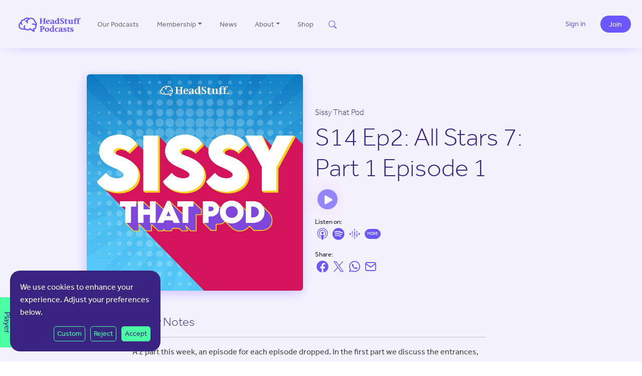

--- FILE ---
content_type: text/html; charset=utf-8
request_url: https://www.google.com/recaptcha/api2/anchor?ar=1&k=6LemZUEoAAAAAKEbt_tQP11PK3rIFNKWMn2jvgq6&co=aHR0cHM6Ly93d3cuaGVhZHN0dWZmcG9kY2FzdHMuY29tOjQ0Mw..&hl=en&v=PoyoqOPhxBO7pBk68S4YbpHZ&size=invisible&anchor-ms=20000&execute-ms=30000&cb=1k71akexy8li
body_size: 48528
content:
<!DOCTYPE HTML><html dir="ltr" lang="en"><head><meta http-equiv="Content-Type" content="text/html; charset=UTF-8">
<meta http-equiv="X-UA-Compatible" content="IE=edge">
<title>reCAPTCHA</title>
<style type="text/css">
/* cyrillic-ext */
@font-face {
  font-family: 'Roboto';
  font-style: normal;
  font-weight: 400;
  font-stretch: 100%;
  src: url(//fonts.gstatic.com/s/roboto/v48/KFO7CnqEu92Fr1ME7kSn66aGLdTylUAMa3GUBHMdazTgWw.woff2) format('woff2');
  unicode-range: U+0460-052F, U+1C80-1C8A, U+20B4, U+2DE0-2DFF, U+A640-A69F, U+FE2E-FE2F;
}
/* cyrillic */
@font-face {
  font-family: 'Roboto';
  font-style: normal;
  font-weight: 400;
  font-stretch: 100%;
  src: url(//fonts.gstatic.com/s/roboto/v48/KFO7CnqEu92Fr1ME7kSn66aGLdTylUAMa3iUBHMdazTgWw.woff2) format('woff2');
  unicode-range: U+0301, U+0400-045F, U+0490-0491, U+04B0-04B1, U+2116;
}
/* greek-ext */
@font-face {
  font-family: 'Roboto';
  font-style: normal;
  font-weight: 400;
  font-stretch: 100%;
  src: url(//fonts.gstatic.com/s/roboto/v48/KFO7CnqEu92Fr1ME7kSn66aGLdTylUAMa3CUBHMdazTgWw.woff2) format('woff2');
  unicode-range: U+1F00-1FFF;
}
/* greek */
@font-face {
  font-family: 'Roboto';
  font-style: normal;
  font-weight: 400;
  font-stretch: 100%;
  src: url(//fonts.gstatic.com/s/roboto/v48/KFO7CnqEu92Fr1ME7kSn66aGLdTylUAMa3-UBHMdazTgWw.woff2) format('woff2');
  unicode-range: U+0370-0377, U+037A-037F, U+0384-038A, U+038C, U+038E-03A1, U+03A3-03FF;
}
/* math */
@font-face {
  font-family: 'Roboto';
  font-style: normal;
  font-weight: 400;
  font-stretch: 100%;
  src: url(//fonts.gstatic.com/s/roboto/v48/KFO7CnqEu92Fr1ME7kSn66aGLdTylUAMawCUBHMdazTgWw.woff2) format('woff2');
  unicode-range: U+0302-0303, U+0305, U+0307-0308, U+0310, U+0312, U+0315, U+031A, U+0326-0327, U+032C, U+032F-0330, U+0332-0333, U+0338, U+033A, U+0346, U+034D, U+0391-03A1, U+03A3-03A9, U+03B1-03C9, U+03D1, U+03D5-03D6, U+03F0-03F1, U+03F4-03F5, U+2016-2017, U+2034-2038, U+203C, U+2040, U+2043, U+2047, U+2050, U+2057, U+205F, U+2070-2071, U+2074-208E, U+2090-209C, U+20D0-20DC, U+20E1, U+20E5-20EF, U+2100-2112, U+2114-2115, U+2117-2121, U+2123-214F, U+2190, U+2192, U+2194-21AE, U+21B0-21E5, U+21F1-21F2, U+21F4-2211, U+2213-2214, U+2216-22FF, U+2308-230B, U+2310, U+2319, U+231C-2321, U+2336-237A, U+237C, U+2395, U+239B-23B7, U+23D0, U+23DC-23E1, U+2474-2475, U+25AF, U+25B3, U+25B7, U+25BD, U+25C1, U+25CA, U+25CC, U+25FB, U+266D-266F, U+27C0-27FF, U+2900-2AFF, U+2B0E-2B11, U+2B30-2B4C, U+2BFE, U+3030, U+FF5B, U+FF5D, U+1D400-1D7FF, U+1EE00-1EEFF;
}
/* symbols */
@font-face {
  font-family: 'Roboto';
  font-style: normal;
  font-weight: 400;
  font-stretch: 100%;
  src: url(//fonts.gstatic.com/s/roboto/v48/KFO7CnqEu92Fr1ME7kSn66aGLdTylUAMaxKUBHMdazTgWw.woff2) format('woff2');
  unicode-range: U+0001-000C, U+000E-001F, U+007F-009F, U+20DD-20E0, U+20E2-20E4, U+2150-218F, U+2190, U+2192, U+2194-2199, U+21AF, U+21E6-21F0, U+21F3, U+2218-2219, U+2299, U+22C4-22C6, U+2300-243F, U+2440-244A, U+2460-24FF, U+25A0-27BF, U+2800-28FF, U+2921-2922, U+2981, U+29BF, U+29EB, U+2B00-2BFF, U+4DC0-4DFF, U+FFF9-FFFB, U+10140-1018E, U+10190-1019C, U+101A0, U+101D0-101FD, U+102E0-102FB, U+10E60-10E7E, U+1D2C0-1D2D3, U+1D2E0-1D37F, U+1F000-1F0FF, U+1F100-1F1AD, U+1F1E6-1F1FF, U+1F30D-1F30F, U+1F315, U+1F31C, U+1F31E, U+1F320-1F32C, U+1F336, U+1F378, U+1F37D, U+1F382, U+1F393-1F39F, U+1F3A7-1F3A8, U+1F3AC-1F3AF, U+1F3C2, U+1F3C4-1F3C6, U+1F3CA-1F3CE, U+1F3D4-1F3E0, U+1F3ED, U+1F3F1-1F3F3, U+1F3F5-1F3F7, U+1F408, U+1F415, U+1F41F, U+1F426, U+1F43F, U+1F441-1F442, U+1F444, U+1F446-1F449, U+1F44C-1F44E, U+1F453, U+1F46A, U+1F47D, U+1F4A3, U+1F4B0, U+1F4B3, U+1F4B9, U+1F4BB, U+1F4BF, U+1F4C8-1F4CB, U+1F4D6, U+1F4DA, U+1F4DF, U+1F4E3-1F4E6, U+1F4EA-1F4ED, U+1F4F7, U+1F4F9-1F4FB, U+1F4FD-1F4FE, U+1F503, U+1F507-1F50B, U+1F50D, U+1F512-1F513, U+1F53E-1F54A, U+1F54F-1F5FA, U+1F610, U+1F650-1F67F, U+1F687, U+1F68D, U+1F691, U+1F694, U+1F698, U+1F6AD, U+1F6B2, U+1F6B9-1F6BA, U+1F6BC, U+1F6C6-1F6CF, U+1F6D3-1F6D7, U+1F6E0-1F6EA, U+1F6F0-1F6F3, U+1F6F7-1F6FC, U+1F700-1F7FF, U+1F800-1F80B, U+1F810-1F847, U+1F850-1F859, U+1F860-1F887, U+1F890-1F8AD, U+1F8B0-1F8BB, U+1F8C0-1F8C1, U+1F900-1F90B, U+1F93B, U+1F946, U+1F984, U+1F996, U+1F9E9, U+1FA00-1FA6F, U+1FA70-1FA7C, U+1FA80-1FA89, U+1FA8F-1FAC6, U+1FACE-1FADC, U+1FADF-1FAE9, U+1FAF0-1FAF8, U+1FB00-1FBFF;
}
/* vietnamese */
@font-face {
  font-family: 'Roboto';
  font-style: normal;
  font-weight: 400;
  font-stretch: 100%;
  src: url(//fonts.gstatic.com/s/roboto/v48/KFO7CnqEu92Fr1ME7kSn66aGLdTylUAMa3OUBHMdazTgWw.woff2) format('woff2');
  unicode-range: U+0102-0103, U+0110-0111, U+0128-0129, U+0168-0169, U+01A0-01A1, U+01AF-01B0, U+0300-0301, U+0303-0304, U+0308-0309, U+0323, U+0329, U+1EA0-1EF9, U+20AB;
}
/* latin-ext */
@font-face {
  font-family: 'Roboto';
  font-style: normal;
  font-weight: 400;
  font-stretch: 100%;
  src: url(//fonts.gstatic.com/s/roboto/v48/KFO7CnqEu92Fr1ME7kSn66aGLdTylUAMa3KUBHMdazTgWw.woff2) format('woff2');
  unicode-range: U+0100-02BA, U+02BD-02C5, U+02C7-02CC, U+02CE-02D7, U+02DD-02FF, U+0304, U+0308, U+0329, U+1D00-1DBF, U+1E00-1E9F, U+1EF2-1EFF, U+2020, U+20A0-20AB, U+20AD-20C0, U+2113, U+2C60-2C7F, U+A720-A7FF;
}
/* latin */
@font-face {
  font-family: 'Roboto';
  font-style: normal;
  font-weight: 400;
  font-stretch: 100%;
  src: url(//fonts.gstatic.com/s/roboto/v48/KFO7CnqEu92Fr1ME7kSn66aGLdTylUAMa3yUBHMdazQ.woff2) format('woff2');
  unicode-range: U+0000-00FF, U+0131, U+0152-0153, U+02BB-02BC, U+02C6, U+02DA, U+02DC, U+0304, U+0308, U+0329, U+2000-206F, U+20AC, U+2122, U+2191, U+2193, U+2212, U+2215, U+FEFF, U+FFFD;
}
/* cyrillic-ext */
@font-face {
  font-family: 'Roboto';
  font-style: normal;
  font-weight: 500;
  font-stretch: 100%;
  src: url(//fonts.gstatic.com/s/roboto/v48/KFO7CnqEu92Fr1ME7kSn66aGLdTylUAMa3GUBHMdazTgWw.woff2) format('woff2');
  unicode-range: U+0460-052F, U+1C80-1C8A, U+20B4, U+2DE0-2DFF, U+A640-A69F, U+FE2E-FE2F;
}
/* cyrillic */
@font-face {
  font-family: 'Roboto';
  font-style: normal;
  font-weight: 500;
  font-stretch: 100%;
  src: url(//fonts.gstatic.com/s/roboto/v48/KFO7CnqEu92Fr1ME7kSn66aGLdTylUAMa3iUBHMdazTgWw.woff2) format('woff2');
  unicode-range: U+0301, U+0400-045F, U+0490-0491, U+04B0-04B1, U+2116;
}
/* greek-ext */
@font-face {
  font-family: 'Roboto';
  font-style: normal;
  font-weight: 500;
  font-stretch: 100%;
  src: url(//fonts.gstatic.com/s/roboto/v48/KFO7CnqEu92Fr1ME7kSn66aGLdTylUAMa3CUBHMdazTgWw.woff2) format('woff2');
  unicode-range: U+1F00-1FFF;
}
/* greek */
@font-face {
  font-family: 'Roboto';
  font-style: normal;
  font-weight: 500;
  font-stretch: 100%;
  src: url(//fonts.gstatic.com/s/roboto/v48/KFO7CnqEu92Fr1ME7kSn66aGLdTylUAMa3-UBHMdazTgWw.woff2) format('woff2');
  unicode-range: U+0370-0377, U+037A-037F, U+0384-038A, U+038C, U+038E-03A1, U+03A3-03FF;
}
/* math */
@font-face {
  font-family: 'Roboto';
  font-style: normal;
  font-weight: 500;
  font-stretch: 100%;
  src: url(//fonts.gstatic.com/s/roboto/v48/KFO7CnqEu92Fr1ME7kSn66aGLdTylUAMawCUBHMdazTgWw.woff2) format('woff2');
  unicode-range: U+0302-0303, U+0305, U+0307-0308, U+0310, U+0312, U+0315, U+031A, U+0326-0327, U+032C, U+032F-0330, U+0332-0333, U+0338, U+033A, U+0346, U+034D, U+0391-03A1, U+03A3-03A9, U+03B1-03C9, U+03D1, U+03D5-03D6, U+03F0-03F1, U+03F4-03F5, U+2016-2017, U+2034-2038, U+203C, U+2040, U+2043, U+2047, U+2050, U+2057, U+205F, U+2070-2071, U+2074-208E, U+2090-209C, U+20D0-20DC, U+20E1, U+20E5-20EF, U+2100-2112, U+2114-2115, U+2117-2121, U+2123-214F, U+2190, U+2192, U+2194-21AE, U+21B0-21E5, U+21F1-21F2, U+21F4-2211, U+2213-2214, U+2216-22FF, U+2308-230B, U+2310, U+2319, U+231C-2321, U+2336-237A, U+237C, U+2395, U+239B-23B7, U+23D0, U+23DC-23E1, U+2474-2475, U+25AF, U+25B3, U+25B7, U+25BD, U+25C1, U+25CA, U+25CC, U+25FB, U+266D-266F, U+27C0-27FF, U+2900-2AFF, U+2B0E-2B11, U+2B30-2B4C, U+2BFE, U+3030, U+FF5B, U+FF5D, U+1D400-1D7FF, U+1EE00-1EEFF;
}
/* symbols */
@font-face {
  font-family: 'Roboto';
  font-style: normal;
  font-weight: 500;
  font-stretch: 100%;
  src: url(//fonts.gstatic.com/s/roboto/v48/KFO7CnqEu92Fr1ME7kSn66aGLdTylUAMaxKUBHMdazTgWw.woff2) format('woff2');
  unicode-range: U+0001-000C, U+000E-001F, U+007F-009F, U+20DD-20E0, U+20E2-20E4, U+2150-218F, U+2190, U+2192, U+2194-2199, U+21AF, U+21E6-21F0, U+21F3, U+2218-2219, U+2299, U+22C4-22C6, U+2300-243F, U+2440-244A, U+2460-24FF, U+25A0-27BF, U+2800-28FF, U+2921-2922, U+2981, U+29BF, U+29EB, U+2B00-2BFF, U+4DC0-4DFF, U+FFF9-FFFB, U+10140-1018E, U+10190-1019C, U+101A0, U+101D0-101FD, U+102E0-102FB, U+10E60-10E7E, U+1D2C0-1D2D3, U+1D2E0-1D37F, U+1F000-1F0FF, U+1F100-1F1AD, U+1F1E6-1F1FF, U+1F30D-1F30F, U+1F315, U+1F31C, U+1F31E, U+1F320-1F32C, U+1F336, U+1F378, U+1F37D, U+1F382, U+1F393-1F39F, U+1F3A7-1F3A8, U+1F3AC-1F3AF, U+1F3C2, U+1F3C4-1F3C6, U+1F3CA-1F3CE, U+1F3D4-1F3E0, U+1F3ED, U+1F3F1-1F3F3, U+1F3F5-1F3F7, U+1F408, U+1F415, U+1F41F, U+1F426, U+1F43F, U+1F441-1F442, U+1F444, U+1F446-1F449, U+1F44C-1F44E, U+1F453, U+1F46A, U+1F47D, U+1F4A3, U+1F4B0, U+1F4B3, U+1F4B9, U+1F4BB, U+1F4BF, U+1F4C8-1F4CB, U+1F4D6, U+1F4DA, U+1F4DF, U+1F4E3-1F4E6, U+1F4EA-1F4ED, U+1F4F7, U+1F4F9-1F4FB, U+1F4FD-1F4FE, U+1F503, U+1F507-1F50B, U+1F50D, U+1F512-1F513, U+1F53E-1F54A, U+1F54F-1F5FA, U+1F610, U+1F650-1F67F, U+1F687, U+1F68D, U+1F691, U+1F694, U+1F698, U+1F6AD, U+1F6B2, U+1F6B9-1F6BA, U+1F6BC, U+1F6C6-1F6CF, U+1F6D3-1F6D7, U+1F6E0-1F6EA, U+1F6F0-1F6F3, U+1F6F7-1F6FC, U+1F700-1F7FF, U+1F800-1F80B, U+1F810-1F847, U+1F850-1F859, U+1F860-1F887, U+1F890-1F8AD, U+1F8B0-1F8BB, U+1F8C0-1F8C1, U+1F900-1F90B, U+1F93B, U+1F946, U+1F984, U+1F996, U+1F9E9, U+1FA00-1FA6F, U+1FA70-1FA7C, U+1FA80-1FA89, U+1FA8F-1FAC6, U+1FACE-1FADC, U+1FADF-1FAE9, U+1FAF0-1FAF8, U+1FB00-1FBFF;
}
/* vietnamese */
@font-face {
  font-family: 'Roboto';
  font-style: normal;
  font-weight: 500;
  font-stretch: 100%;
  src: url(//fonts.gstatic.com/s/roboto/v48/KFO7CnqEu92Fr1ME7kSn66aGLdTylUAMa3OUBHMdazTgWw.woff2) format('woff2');
  unicode-range: U+0102-0103, U+0110-0111, U+0128-0129, U+0168-0169, U+01A0-01A1, U+01AF-01B0, U+0300-0301, U+0303-0304, U+0308-0309, U+0323, U+0329, U+1EA0-1EF9, U+20AB;
}
/* latin-ext */
@font-face {
  font-family: 'Roboto';
  font-style: normal;
  font-weight: 500;
  font-stretch: 100%;
  src: url(//fonts.gstatic.com/s/roboto/v48/KFO7CnqEu92Fr1ME7kSn66aGLdTylUAMa3KUBHMdazTgWw.woff2) format('woff2');
  unicode-range: U+0100-02BA, U+02BD-02C5, U+02C7-02CC, U+02CE-02D7, U+02DD-02FF, U+0304, U+0308, U+0329, U+1D00-1DBF, U+1E00-1E9F, U+1EF2-1EFF, U+2020, U+20A0-20AB, U+20AD-20C0, U+2113, U+2C60-2C7F, U+A720-A7FF;
}
/* latin */
@font-face {
  font-family: 'Roboto';
  font-style: normal;
  font-weight: 500;
  font-stretch: 100%;
  src: url(//fonts.gstatic.com/s/roboto/v48/KFO7CnqEu92Fr1ME7kSn66aGLdTylUAMa3yUBHMdazQ.woff2) format('woff2');
  unicode-range: U+0000-00FF, U+0131, U+0152-0153, U+02BB-02BC, U+02C6, U+02DA, U+02DC, U+0304, U+0308, U+0329, U+2000-206F, U+20AC, U+2122, U+2191, U+2193, U+2212, U+2215, U+FEFF, U+FFFD;
}
/* cyrillic-ext */
@font-face {
  font-family: 'Roboto';
  font-style: normal;
  font-weight: 900;
  font-stretch: 100%;
  src: url(//fonts.gstatic.com/s/roboto/v48/KFO7CnqEu92Fr1ME7kSn66aGLdTylUAMa3GUBHMdazTgWw.woff2) format('woff2');
  unicode-range: U+0460-052F, U+1C80-1C8A, U+20B4, U+2DE0-2DFF, U+A640-A69F, U+FE2E-FE2F;
}
/* cyrillic */
@font-face {
  font-family: 'Roboto';
  font-style: normal;
  font-weight: 900;
  font-stretch: 100%;
  src: url(//fonts.gstatic.com/s/roboto/v48/KFO7CnqEu92Fr1ME7kSn66aGLdTylUAMa3iUBHMdazTgWw.woff2) format('woff2');
  unicode-range: U+0301, U+0400-045F, U+0490-0491, U+04B0-04B1, U+2116;
}
/* greek-ext */
@font-face {
  font-family: 'Roboto';
  font-style: normal;
  font-weight: 900;
  font-stretch: 100%;
  src: url(//fonts.gstatic.com/s/roboto/v48/KFO7CnqEu92Fr1ME7kSn66aGLdTylUAMa3CUBHMdazTgWw.woff2) format('woff2');
  unicode-range: U+1F00-1FFF;
}
/* greek */
@font-face {
  font-family: 'Roboto';
  font-style: normal;
  font-weight: 900;
  font-stretch: 100%;
  src: url(//fonts.gstatic.com/s/roboto/v48/KFO7CnqEu92Fr1ME7kSn66aGLdTylUAMa3-UBHMdazTgWw.woff2) format('woff2');
  unicode-range: U+0370-0377, U+037A-037F, U+0384-038A, U+038C, U+038E-03A1, U+03A3-03FF;
}
/* math */
@font-face {
  font-family: 'Roboto';
  font-style: normal;
  font-weight: 900;
  font-stretch: 100%;
  src: url(//fonts.gstatic.com/s/roboto/v48/KFO7CnqEu92Fr1ME7kSn66aGLdTylUAMawCUBHMdazTgWw.woff2) format('woff2');
  unicode-range: U+0302-0303, U+0305, U+0307-0308, U+0310, U+0312, U+0315, U+031A, U+0326-0327, U+032C, U+032F-0330, U+0332-0333, U+0338, U+033A, U+0346, U+034D, U+0391-03A1, U+03A3-03A9, U+03B1-03C9, U+03D1, U+03D5-03D6, U+03F0-03F1, U+03F4-03F5, U+2016-2017, U+2034-2038, U+203C, U+2040, U+2043, U+2047, U+2050, U+2057, U+205F, U+2070-2071, U+2074-208E, U+2090-209C, U+20D0-20DC, U+20E1, U+20E5-20EF, U+2100-2112, U+2114-2115, U+2117-2121, U+2123-214F, U+2190, U+2192, U+2194-21AE, U+21B0-21E5, U+21F1-21F2, U+21F4-2211, U+2213-2214, U+2216-22FF, U+2308-230B, U+2310, U+2319, U+231C-2321, U+2336-237A, U+237C, U+2395, U+239B-23B7, U+23D0, U+23DC-23E1, U+2474-2475, U+25AF, U+25B3, U+25B7, U+25BD, U+25C1, U+25CA, U+25CC, U+25FB, U+266D-266F, U+27C0-27FF, U+2900-2AFF, U+2B0E-2B11, U+2B30-2B4C, U+2BFE, U+3030, U+FF5B, U+FF5D, U+1D400-1D7FF, U+1EE00-1EEFF;
}
/* symbols */
@font-face {
  font-family: 'Roboto';
  font-style: normal;
  font-weight: 900;
  font-stretch: 100%;
  src: url(//fonts.gstatic.com/s/roboto/v48/KFO7CnqEu92Fr1ME7kSn66aGLdTylUAMaxKUBHMdazTgWw.woff2) format('woff2');
  unicode-range: U+0001-000C, U+000E-001F, U+007F-009F, U+20DD-20E0, U+20E2-20E4, U+2150-218F, U+2190, U+2192, U+2194-2199, U+21AF, U+21E6-21F0, U+21F3, U+2218-2219, U+2299, U+22C4-22C6, U+2300-243F, U+2440-244A, U+2460-24FF, U+25A0-27BF, U+2800-28FF, U+2921-2922, U+2981, U+29BF, U+29EB, U+2B00-2BFF, U+4DC0-4DFF, U+FFF9-FFFB, U+10140-1018E, U+10190-1019C, U+101A0, U+101D0-101FD, U+102E0-102FB, U+10E60-10E7E, U+1D2C0-1D2D3, U+1D2E0-1D37F, U+1F000-1F0FF, U+1F100-1F1AD, U+1F1E6-1F1FF, U+1F30D-1F30F, U+1F315, U+1F31C, U+1F31E, U+1F320-1F32C, U+1F336, U+1F378, U+1F37D, U+1F382, U+1F393-1F39F, U+1F3A7-1F3A8, U+1F3AC-1F3AF, U+1F3C2, U+1F3C4-1F3C6, U+1F3CA-1F3CE, U+1F3D4-1F3E0, U+1F3ED, U+1F3F1-1F3F3, U+1F3F5-1F3F7, U+1F408, U+1F415, U+1F41F, U+1F426, U+1F43F, U+1F441-1F442, U+1F444, U+1F446-1F449, U+1F44C-1F44E, U+1F453, U+1F46A, U+1F47D, U+1F4A3, U+1F4B0, U+1F4B3, U+1F4B9, U+1F4BB, U+1F4BF, U+1F4C8-1F4CB, U+1F4D6, U+1F4DA, U+1F4DF, U+1F4E3-1F4E6, U+1F4EA-1F4ED, U+1F4F7, U+1F4F9-1F4FB, U+1F4FD-1F4FE, U+1F503, U+1F507-1F50B, U+1F50D, U+1F512-1F513, U+1F53E-1F54A, U+1F54F-1F5FA, U+1F610, U+1F650-1F67F, U+1F687, U+1F68D, U+1F691, U+1F694, U+1F698, U+1F6AD, U+1F6B2, U+1F6B9-1F6BA, U+1F6BC, U+1F6C6-1F6CF, U+1F6D3-1F6D7, U+1F6E0-1F6EA, U+1F6F0-1F6F3, U+1F6F7-1F6FC, U+1F700-1F7FF, U+1F800-1F80B, U+1F810-1F847, U+1F850-1F859, U+1F860-1F887, U+1F890-1F8AD, U+1F8B0-1F8BB, U+1F8C0-1F8C1, U+1F900-1F90B, U+1F93B, U+1F946, U+1F984, U+1F996, U+1F9E9, U+1FA00-1FA6F, U+1FA70-1FA7C, U+1FA80-1FA89, U+1FA8F-1FAC6, U+1FACE-1FADC, U+1FADF-1FAE9, U+1FAF0-1FAF8, U+1FB00-1FBFF;
}
/* vietnamese */
@font-face {
  font-family: 'Roboto';
  font-style: normal;
  font-weight: 900;
  font-stretch: 100%;
  src: url(//fonts.gstatic.com/s/roboto/v48/KFO7CnqEu92Fr1ME7kSn66aGLdTylUAMa3OUBHMdazTgWw.woff2) format('woff2');
  unicode-range: U+0102-0103, U+0110-0111, U+0128-0129, U+0168-0169, U+01A0-01A1, U+01AF-01B0, U+0300-0301, U+0303-0304, U+0308-0309, U+0323, U+0329, U+1EA0-1EF9, U+20AB;
}
/* latin-ext */
@font-face {
  font-family: 'Roboto';
  font-style: normal;
  font-weight: 900;
  font-stretch: 100%;
  src: url(//fonts.gstatic.com/s/roboto/v48/KFO7CnqEu92Fr1ME7kSn66aGLdTylUAMa3KUBHMdazTgWw.woff2) format('woff2');
  unicode-range: U+0100-02BA, U+02BD-02C5, U+02C7-02CC, U+02CE-02D7, U+02DD-02FF, U+0304, U+0308, U+0329, U+1D00-1DBF, U+1E00-1E9F, U+1EF2-1EFF, U+2020, U+20A0-20AB, U+20AD-20C0, U+2113, U+2C60-2C7F, U+A720-A7FF;
}
/* latin */
@font-face {
  font-family: 'Roboto';
  font-style: normal;
  font-weight: 900;
  font-stretch: 100%;
  src: url(//fonts.gstatic.com/s/roboto/v48/KFO7CnqEu92Fr1ME7kSn66aGLdTylUAMa3yUBHMdazQ.woff2) format('woff2');
  unicode-range: U+0000-00FF, U+0131, U+0152-0153, U+02BB-02BC, U+02C6, U+02DA, U+02DC, U+0304, U+0308, U+0329, U+2000-206F, U+20AC, U+2122, U+2191, U+2193, U+2212, U+2215, U+FEFF, U+FFFD;
}

</style>
<link rel="stylesheet" type="text/css" href="https://www.gstatic.com/recaptcha/releases/PoyoqOPhxBO7pBk68S4YbpHZ/styles__ltr.css">
<script nonce="VlEKl9PpgyPsoGA9zpCaCQ" type="text/javascript">window['__recaptcha_api'] = 'https://www.google.com/recaptcha/api2/';</script>
<script type="text/javascript" src="https://www.gstatic.com/recaptcha/releases/PoyoqOPhxBO7pBk68S4YbpHZ/recaptcha__en.js" nonce="VlEKl9PpgyPsoGA9zpCaCQ">
      
    </script></head>
<body><div id="rc-anchor-alert" class="rc-anchor-alert"></div>
<input type="hidden" id="recaptcha-token" value="[base64]">
<script type="text/javascript" nonce="VlEKl9PpgyPsoGA9zpCaCQ">
      recaptcha.anchor.Main.init("[\x22ainput\x22,[\x22bgdata\x22,\x22\x22,\[base64]/[base64]/[base64]/KE4oMTI0LHYsdi5HKSxMWihsLHYpKTpOKDEyNCx2LGwpLFYpLHYpLFQpKSxGKDE3MSx2KX0scjc9ZnVuY3Rpb24obCl7cmV0dXJuIGx9LEM9ZnVuY3Rpb24obCxWLHYpe04odixsLFYpLFZbYWtdPTI3OTZ9LG49ZnVuY3Rpb24obCxWKXtWLlg9KChWLlg/[base64]/[base64]/[base64]/[base64]/[base64]/[base64]/[base64]/[base64]/[base64]/[base64]/[base64]\\u003d\x22,\[base64]\x22,\x22wr82dcK5XQ/Cl0LDnsOhwr5gHsKvGEfCmQPDmsOfw7nDrsKdUxnCmcKRGxvCoG4HZsOOwrPDrcKHw4QQN2lvdEPCmcK4w7g2f8OXB13Dk8KfcEzClMO3w6FoRMKHA8KiXsK6PsKfwqBrwpDCtD0VwrtPw4jDpQhKwoXCoHoTwp/DhmdOBMOBwqh0w5jDgEjCkmcRwqTCh8Orw4rChcKMw4taBX1Ldl3Coi9HScK1QEbDmMKTRwNoa8OIwo0BASgEacO8w7HDsQbDssOLWMODeMOSBcKiw5JAdzk6dg4rejNpwrnDo0kHEi1xw7Jww5g5w4DDizNnXiRAI0/Ch8KPw4hiTTYvCMOSwrDDnTzDqcOwAWzDuzNnAydfwpnCsBQ4wocpeUfCnsOTwoPCojLCgBnDgxEpw7LDlsKnw4ohw75GWVTCrcKYw6PDj8OwYcOsHsOVwqd1w4g4SRTDksKJwqLCmDAaREzCrsOoYsK6w6RbwoTCjVBJMMO+IsK5aXfCnkI+OH/DqmzDocOjwpUXesKtVMKTw5F6F8K/C8O9w6/ClkPCkcO9w447fMOlbzcuKsOMw7fCp8Ovw57CnUNYw511wo3Cj1gQKDxEw4nCgizDqXsNZBouKhlCw5LDjRZfDxJaecKcw7gsw5vCi8OKTcOTwpVYNMK8KsKQfFNww7HDryvDtMK/wpbCpV3Dvl/DkSALaDcHewAIbcKuwrZMwqtGIzAlw6TCrQ97w63CiVx5wpAPHHLClUYEw63Cl8Kqw7pSD3fCqGXDs8KNMsKpwrDDjFwVIMK2wpnDvMK1I1A1wo3CoMOuZ8OVwo7DrQ7DkF01VsK4wrXDq8OFYMKWwqRvw4UcOk/CtsKkBgx8KhLCt0TDnsK4w67CmcOtw53Cs8OwZMKTwqvDphTDsA7Dm2I6woDDscKtccK7EcKeJ2kdwrMGwoA6eAbDggl4w7vCmjfCl3hMwobDjSPDp0ZUw6jDmGUOw7gBw67DrCvCmCQ/w6fConpjIVptcVfDmCErJ8O0TFXCn8OaW8Ocwr5EDcK9woDCnsOAw6TCpy/CnngYFiIaDnc/w6jDrTtbWCnCq2hUworCqMOiw6ZUKcO/[base64]/[base64]/[base64]/[base64]/[base64]/dzXDlcKXPybDh8OQXMOFw5fCrTjDrMKVXh8DB8OOfBc8ZcO9GDDDvyoBHsKbw53CmcKkGm7Dhl3CosOXwrjCi8KBb8KMw6PCgDnCkMKOw49Mwp0iOx7DoBo/woVXwr5sBEZJwpTCn8KPF8OsaXjDsWcWwq/DiMOqw53DpG5mw6fDu8KSdMKoXix/ex/DjFkCT8K/wovDh2IKZ34vUyvChWrDnTo3woY3HXjCmBfDi2J/OsOKw4LCs0TDssO7bEVrw55hUEFKw4rDhMOIw5gPwqVDw6NLwqjDmwUzXXTCtGcKQ8KwRMKfwpHDrhnCnRzCmAgKeMKTwolBIyzCksO3wrzCiQTChsO4w7HDu39FHhbDkDTDjMKJwpZQw7fCg1pDwpLDiGcJw4fCnEoed8K0aMK/ZMK6wotRw6vDkMO1Kl7Dq1PDjnTCv2LDq07DvE7CowXCmMK2H8KAFsKKH8OEeFLCkldrwpvCsEoUFG0fHgLDrkXCghvCocKNaB93wrZcw6RTwp3DgMOVek00w67Cp8O8wpbCk8KNw7fDscODe3jCsxsKLsKxwr/DtWElwp1Ed0HCrCB3w57Cu8KNTTvCjsKPR8KHw7bDmRkuM8OuwqLCiX5sD8O4w7IHw4RQw6fDvRrDiTx0C8Olw4V9w6Yaw4dvaMOPCGvDkMKLw5pMYsKFTsORGX/DlMOHDUA+wr05w43DqcONUDDCtcKUcMOBUMO6UMKoXsKXDsOtwqvCuxpfwplceMOlGMKgwqVxw4BWWsObb8KlZ8OXCMKFw4cJAm/CqnHDs8O8wrvDiMOsYsKBw5nDksKIw6RfMMOmJMO5w7IIwoJdw7RdwoBwwoXDgcOnw7/DtBhMR8KTLcK9w6lSwpPCusKUw48aVg1Mw7jDjmpYLyfCukEqE8KMw6UYwp3CqQ9qw6XDjHTDjMORw4rDnMOIw5/CnMKKwpEOYMKWPD3CjsOkB8KRVcKBwrgLw6zDk2o8wo7DqHMgw4HDkC50OhHCi1HCi8KJw7/DssOxw4cdCytMwrLCgMOmS8OIw5NUwrvDrcO2w6HDrsOwPsOSw6DCvH8Pw68pXwszw4QtSMOeRx59w5E0w6fCnjUiw5zCqcOOATMKCQfDsAnCjMORw4vCv8O1wqNXIU5Lw5/DuiPDnMKDAjxUwrvCtsKNw5w0N2E2w6zDsVnChsKbwqIsQ8KQXcKAwqHDtHfDs8ODwqUEwpkkMcOMw606dsK9w5bCmsKQwovDrGTDmMKlwoRQwp1ZwoFpWsOEw5FtwpHClx95GxrDvsOFw54fRSQSwoTDnk/[base64]/CtB7Ci8OSeMKmIcKow6zCrcKdGmdTwr7Cp8KTI8KdARDDnHrCv8OIw5EXeF7DjCnDscOqw4bDkBcSZsKWwp4nw41vw44vIBcVOjUpw4TDqDcICMKtwoxNwoVrwpTCsMOZw6fCqlFpwrIIwps7M0t1wqZ8woEYwrrCtzIRw6HCs8OBw7V4UMOuUMOrwoI4wrDCoD/CucO6w5LDp8K5wrQtbcOGw4YeasKFw7jCh8KTwpFDbcK7woh/wrrCrHPChsKYwphhHsKgZ1pmwpzCnMKCKcK+fHdNesOIw7xcZMKiVMKMw7EsDxMTb8OZA8KUwrZXE8OoBsOtw64Nw5DDjRrDsMODwojCgWfDvcOZAVzCu8K3IcK1MsOVw7/DrSZSBsKZwpvDmcKBOsKowo8Gw5nDhhYyw5VHbMK/[base64]/RFHCs3LDtUbChsK8JcOIw4vDn8OSXsOiKF/CrMOLwrZZw6gRIsOdwqHDuiXCm8KMQi1VwqoxwrLCvRzDnWLCl3UbwqFgPA7Dp8OBwrTDqcOUYcKqwqTCpAbDjDt9Ty/CjDcwR2p6woXCn8OSJsKcw5wbw5HCoFTCqsO5Mn/CqMOUwqTCmEZtw7Rdwq3Cmk/DicOPwoolwqMrLi7DqzTCs8K3w404w7zCu8K8wrzCh8KjJgUkwrbDuAFzBkXCucK/McO+I8KzwptlXcKnYMKvw7w5K0MiBhlCw5vDp2zCunsgNMO/ZlzClcKzJVLChMKjLsOIw6dkGmfCpkRxMh7DpGtMwqkhwpvCpUoSw4QWBsKOSVwQPMOUwo4hw6JcEDMWGsO9w781W8KvWsKsZ8OqRHnCocOvw4Vmw7LDnsOzw4TDhcO8EwzDt8K5ccO+BMOFLUzDmj/DkMORw5PCr8Obw6RmwrrDtsOsw4/ChMONZGJQCcK9wqxww6vCpG1KImbDsX5XS8O9w6PDscObw5I/[base64]/w4dhGsKAAQrCvAxrwqIrRMKwKsKiwok7w4rDicONUMOCAcOeI3kUw5fDosOYQX1oV8KcwokUwrvDoQjDiVXDpMK6wqA9YD8jb3IQwqZ2w40/[base64]/ZsOlw6DDucOswpDDgMO4eMK/wqrDj8Oxw4TDmFE9UcOjMB3DvcOQw4wFw6HDu8OsNsKdZx3DlgjClndlw5LCicKFwqJ9NWs8CsODLXfCrMO9wrzCpyRpesOqEAfDnFVnw4/CmcK8RUXDpFZ1w7DCiSPCuBJNL2HCqRJpN1wWP8Kow6fDmxHDu8KPWHgswqN6w57Cm30AOMKtJx3DtAYaw7bDr1AbRMOqw4zCuTxRXjbCtcKAdCYOZlzCgDlIwo1Owo8/Rnsbw6YnAcKfeMKpGHc+KH4Iw7/DtMKQFE3CvRtZegzCniR6UcK7GsKfwpBrRGlJw40Aw7LCrgHCqsK1woB9bUHDpMKtUmzCrV0kw71cASFyLj4Fwp3DlsOaw77Cp8Ktw4bDkVfCtEVNX8OYwpptD8K3CVvCs0NRwpjCkMKzwrrDksOvw4PDjy3CnjzDjsObw58HwqXCm8KxfDtVYsKmw6/Dim7DtRDCizjCm8KnPzRmPU0cbAlBw6Ahw4xXw6PCq8KOwpN1w7bCjF/CrVfDhTUSCcKNShVKBcKWTsKFwo3DvsK7bVYBw7/DicKlw491w4fDkcO5VnrDhsOYdSnCkk8HwoszeMKGfU5iw7grwpkfwpDDjhDCgE9ewrLDvMKUw7ZmWMKCwrnDgsKCwqXDtXnDsD55XkjClsOEf1prwpF5w4xXw6/[base64]/CicKrAybDvTbCv8OawqIIMVAZw4p9woJtw6bDjHPCtSR0BcKFdX1jwoXCgGzDg8OlNcO6BMO/PMKiw43CqMKRw6VEAjdxw77Dn8Ogw7HCjMKTw6syesKfVsODw4FFwoDDnFrCsMKdw4/Cs3/Dr1MnDgnDsMOMw58Ow4vDm0nCjcORYcKGFMK4w7/DoMOjw55iwqXCmy3CqsKbw7DClmLCscOMLsKmNMOIczDChMKTbsKcI21PwrZlw7XDg3DDkMOWw7Zswr8LXGguw6HDo8Kpw7LDkcO1wpTCisK7w7d/wqxJI8KoZMOIw6/CvsKbwqvDi8KGwqdVw6XDnwtmaWMJVsOpw6URw6rCryLDsBvCuMO5wqrDlUnCrMOHwq0Lw7fDhn/[base64]/ecOvWCgWdDTDkGDDscKNPk1Bw5vDknt8w6ZGOxzDvSE3wpjDogTCqXs9ZXN9w7PCo2F9QcOowowJwpXDvisgw63Cni5NacOMA8OLI8OvLMO/Wl3DsAFCw5DDnRjDoCkvb8KPw5YFwrjCuMOURcO8WnjCtcOIScO7dsKGwqHDqsKzGilnW8Obw6bCkVjCrVwiwpwZSsKdwp/[base64]/DgAvCg2EWUl3CklPCqzliw687w4RHFmrCgMO4wonChcK+w5UTw5zDvMONwqBkwpcba8OcNsO/U8KJdMOvw7/ChMKSw4zDt8KILFk2GCt6wrTCscKBI2/[base64]/w47DpxkKwp1iw6RjJXTCg8OiPcOPw5EDwqrDpMKYw7zDm3LDqcKNNcKHw4jDmsOFaMOawrjDsEvDjsOPSgfDhlUoQcOQw4TCiMKKKwFbw6dhwqgoA18HXcODwrXDk8KAwq/CqnrDksOCw6pRZS3CusKRWMKTwqXCtCMKwrPCiMOtwp4WCsOwwo99S8KdHQ3CpsOoPy7DglTCiAbCiDrCmsKewppEwpbDpW4zCzBbwq3DiUjCqjhDF3sSDcOKWcKIbnHDm8KcDHkLICbCjUfCi8Oowrt2w43DscKrwplYw7Avw7jDjF/DksKAEHjCugHDqTQQw63DpsKmw4lbbcK9w7bCj24Gw5rCs8OVw4Izw7fDt0AwGcKQXibDr8OSCcOdw6dlw7R3ACTDg8KMKGDCj1tZw7MDY8Oow7rDji/Co8OwwqpEw57CrEdvwr56w6rDsRDCnVTCvMKPwrzCoR/DosO0wp/CgcKaw50AwqvDslVvXk1Uwr9HecKlPcK6MsORwp1NUCjChm7DtAzDkcKQK13Ds8K1wqbCtgADw6DCsMK1JRjCmF5uaMKMIiPDoU0aM1xGb8ODHUQ1ZnTDlGHDh2LDk8Ktw5HDnMOWaMKdN1jDicKDa1BKOsK/w48zPjfDq2ZkJ8K+w6fCpMOJScO2wqDCh1LDusOow6Yxw43DhRzDkcO7w6hMwrUDwq/CmsKxEcKkw5l4wqXDuEvDqQBMwpLDgh/[base64]/CqsOhBksjw7YZwqIFLXoeP8OTwpvCiEzCv8O/TDjCj8KtMyQOwp9YwpxhUMK1MMOwwrYbw5vCjsOjw54Kwp5hwpkOMR3DhUnCocOZBEhow5zCoBTCrMK+wosMKsKewpfDqjsJJ8KSIVTDtcOXdcOVwqcBw7lbwpx5w5sYYsO9QT9KwqJMw7jDqcOhcCpvw5jDpWNCCcKgw6XChsKZw54dVSnCqsKzScOeMxfDhibDvx/[base64]/Cl0YzU2Few64cw7HCrhVZcGw7ViJBwo40a2JdJ8OxwrbCqSHCuD8NJMOCw4V1w7wVw6PDisK0wpVWCDjDsMKTJ0fClV0vw5dQw6rCo8KFYMO1w45WwrzDq2peHcOzw6rDjU3DrSbDh8Kyw5RHwrdBJ3tYwqTDpcKYw4DCqgBWw4nDo8KzwoseR0tFwrvDu1/[base64]/CssO1bzrDujNIw5/[base64]/DmsK/bMO8N8OqwqDDn8O3cEdbw6JhwqkzDF1uw6vCrj/CnA8RdMOxw5lOGW02wpzCssKuRVHDjXNXWiEZE8K5ZsKTw7jClcOhw4wPK8OTwqvDjsKbw64yNBgWR8KvwpZsV8KxJw7CuEHDj2kWcsKnw63DgFM6QGYDw7vDu0YPwrbDqXYpSEoCLsKEAylYwrTCjlHCjsOwYcO/woDClEF8w7tEeFtwYBjChMK/[base64]/DiRjCjz9HSzE9w4DCqyVEw7PCvVxsw4HDsgjDmcKMcMK+JVw7wqHCl8KbwpjDpsO7w4TDgsOMwoPDuMKrw4rDiWzCjDdXw75nwpTDk0/DucKTH0sHdBEnw5QXO1JFwpQbGMOHAHlYaSTCr8Klw4DDh8OtwpZ0w6MhwopVcx/[base64]/Ct8Kfw7PDucObS0R0c8KaEgbCtMOEw71AAcK7w4puw60dw6XCkcOmEWnCvcKQTTALecOow4JMSgNGKlvCh3/[base64]/DmMKqDRggw7cTLMOyLGPDqsKxw4Bsw4PClcOBLMKLwoHDrlogwrzCj8ONwrdkdklFw5PDgsK/egV7SEHDusO3wr3Drj5ENcKWwpHDqcO5wrbCs8ObFAbDtWDDv8O8F8K2w4RybWMIRDfDgV5Uwp/Dl35+ScOhwrDCgsOMTAtOwrQAwq/DlyXCtmEqw4xKQMKXdk1kw47Di3vCgB1bZEPCnAlfUMKtMcKHwrHDm0MJwqR0X8OGw5rDjMK7HMKWw7HDhMKXw7JLw6Z9aMKkwrnDocKZGQZUfsO/dMKbPsO9wqUpandfw4tiw5YsLCU5MDbDmmR7A8KnXHEZUWgNw7QADsK5w4HCr8OABT8sw5ZJKMKBIcOBwpcJdl/CgkFtZMKpVDfDr8OPGsOrw5NQYcKow6vDvBAmw6Ibw75qT8KeHQvDnsKbR8KjwrrCr8Ovwqc+GVjCnk/[base64]/RgzCgsOkwrhkQEp3w6p/wqjCpMKTDMKCKhQyWF3Ck8KeU8KmTsKYdiwmPk3DqsOnY8OEw7LDqwLDmVZkf2zDkDwQY3A7w7nDtSbDhzHDg1XCosOEwrnDjMONHMKvfsKhw5dtHHdcb8OFw6LCucK/E8OlLVInLsKVw40aw6nCt2kdwqLCrsOow6cewr10woTDrQ7DgmrDgW7ClcOlRcKkXDFewq/DgCDDkhQqUGbCryPCs8O7wpbDrcOfYX9swpjCm8KGb1DDiMOYw7ZTw6IWeMKmKcKMJcKvwqhDQMOiw6pHw6PDjElxPDAuJcK8w4RiHsOwXx8mZAM+FsKKR8OFwoMkwqc4wqFdVcOWFsKoZMOce2zDux5bw5sbwojCosOKWA1CdcKiwossAHPDk13CpA3Djjh+DC/CjyYrXsKzKcKjW0bCm8K6w5DCuUTDvMOMw7FkcTxnwqJyw5jCjzdSw4rDtnMnWQLDh8KrLzRGw79HwpM2w5bDhS4nwrfDnMKJOQg9Oytewr8swrTDphIdF8O3Tg4Rw6LCm8OqQ8OKflHCpMORGsK4wpzDpsOIPipGPH9Qw5zChz01wo/CsMObwr/[base64]/w5t5BE5qw5sNwoZbXT7DnTAeOMONLMOXTsKjwo0YwokHwoXDgDtvdDbCrAQdw5UuBX1dGMK5w4TDlHkJSF/CiFHCnsOjYMOjw4TDtMKnaS46SjpyUUjDr1XDtwbDniUVwowHw4RJw6xbXCQbGcKdRl5kwrNLPgTCq8KPUG7CicOJScOqV8OYwpbCosKZw4o+wpd0wr8rV8OMWcKTw5jDg8KEwpECAcKFw5JAwqjCh8O1D8OrwrtTw6gPRGwzFzsVw5/DtsKfe8Kcw7Vcw5PDucKZNcOtw5bCqjXCggnDhBY4w5ByCMO1wrHDn8K/w4TCsjLDhyctN8KfYD1mw5jDq8K9TMKcw4drw5JVwo3Di1bCuMOCJ8O8XUIew6x9w5sSUl0GwpRVw7nChT8Ww7hecMOiwrDDi8O2wrIyfsOsZQlOwpxwd8KNw5bDlQDCq0ENGVpMwqJ6w6jDgsO6w7/DgcKrw5bDqcK7dMOXwrTDkEw+D8OPScKRwrUvw5PCvcOlIV/Ds8OlawDCksO7D8OmLg9EwqfCqirDs3HDv8K/w7LCkMKVdGVxDMOHw4xdGmtUwoTDjTs9ZcKcw7fDo8OxE23CtgFnHUDCuSrCuMO6wobClzPDl8KYw7HCkEfCthDDlHczbcOiNFkeEBvCkCpbaCwBwrvCv8OyDXdyVg/Cr8OIwpgUASsuRwfCscOXwpDDpsKyw4PCvQvDv8OWw7rCm0wkwoHDosOlwqPChMKlfETCl8K1wq5swrA9wqPDlsOVwoNxw7VcMQNKOsOzHgnDjhrChcOZccK9aMK/w5jDqsK/CMOFw6gfHcKwHhrDsTo0w417QcOnRMKyQ0gewronNMKrDUzDncKJITbDu8KnKcOVUHPDknFeQizCphrCpFpdLsOzZ0Z7w5vCjBjCsMOjwrcuw5dLwrTDrsO4w6xdaE7DhsODwrnDjXLClsKUfMKZw6/DhETCkRvDjsOsw4rDg2lnN8KdDAvCiBrDtsOGw7rCvCU5cHnDlG/Ds8K4OcK0w6DDtzfCom/DhTBrw5bClcK1VXTCnAs6eU7DiMOMfsKQIlnDiT7DksKIfcKvRsObw5zCrmIow5DDm8KSEDAfw5XDvA3CpUZQwqtswprDuHQtBALCphTCoQIpMkHDmxbDl17CtjPChwUjMT1vD2zDlgcNMWU/w7NSY8OMe0sbY17DtAdJwr1besOAfsKnR0xUNMOzwqTCgD1MMsKfD8OeTcKUw48Bw49tw7bCulgMwrdlwq3DjHzCucOiJyPCmw8ZwofDg8O9w6AYw4R3wrU5I8KowrsYw67Dp23CiFo5R0JvwqjCt8KMXsOYWsORcMOiw7DCiWLCjHHCnsKxInUMbQ/[base64]/DlTvCv2JTwqNWwpvDm1sNwoLChR7DmGLDkcKROwDDmmjDmB08dQzCqsOwSlQVw5rDvFXCmTjDtU5MwoPDlsODw7DDlTN9w6AiTsOJGsOcw5/[base64]/[base64]/CqVEcw4QZNsK9woxRLgUoJUZjO8K8TXNtY8ORwq1XVn1EwpxMwqzDscK0d8OJw47DsinDk8KbDcKQwqwva8KRw6ZlwpQTVcKXaMO/ZTDCvGTDsnHCkMORQMOvwqVUVMK5w7I4b8K7K8OOQz7CjcOyKyDDnDTDicKzHjHCiCsyw7Qpwo3ChMOwDQPDuMKiw45/w6HChFbDjz3CncKCDRYbfcKZd8O0wo/DncKJesOETi9lICQcworCjWjCgMOpwpXCjsO5ccKHAhPCiTt3wrzCscO/wpbCncOzNQrDgUE3w5TDtMKBw6N+I2LCtHF3w6p8w6HCr3t9DcKFcFfDq8OKwoBTdFJpMMK2w40Nw53ClsKIwqIHw4fCmg8lwrAnPsO1R8KpwqVNw6jDk8KnwoHCrGYGBRTDokxRPMOPwrHDgTo/JcOEPcKrwoTCjUMFPVrDtMOjBx3CgSchJMOMw43DoMKARmfDmEnCrMKJNsO1PUDDvcO4McOAwqvDpxpGwrjCgsOFYMOTZsOJwqPCpxxRQkLDpQ3Cswp6w54Gw5nClsKBKMKse8K+wq9EOm5fwrPCiMKPw6LDrsOpwol/bT9IG8KWdMOHwpV4WwdVwq5/w4zDvMOFw6E+woLCtCRhwpDDv14Vw4vDmsO4B2XCjcOVwpJXwqPDjjPCinHDmMKbw4trwrfCp2jDqMOYw5shUMOXdVLDmMKew59eOsKDOcKkw59fw4siLMOuwoRrw4MiDB7CohQswrx5XwLCnDdbZwLDhDzCnVQFwqUbw4nDgWlTRcOQcMKsQUTDosOowqjDnBJEwo/[base64]/DoCHCrcKewqPCpAPDoQzCswTDgcKRf1LDhw7CglLDnRx6woN1woVwwpjDvCAYwp7Ck1B9w5fDtT7Co0jDhxrDm8K6w6gyw6fDsMKjTQrDpFbDlAFYLnTDv8KOw7LClsKjKcKLw71kwpDDoQ1zw7/Cn3hBQcK+w4fCm8KvGMKxwrQLwqjDiMOJR8KdwonCgjDCtMOQInMaCghTw5PCqxjCr8KdwrBuw6HChcKQwrjCpMKUw7UDHAwGwokgwrp7JhQqQMK/JkXCnBZ3W8Ocwrkcw5dYwovCnyjDoMKhGH3DjMKNwphEwrkoHcKtwonDon5/GsOPwp8aMSTDtxBUwpzDnAfDlcKtP8KlMsKeMcOGw6ARwpPCm8OJfcOgwpDCs8OHT0o6wpk6wo3DicObR8OZwo1/wrPDt8KlwpcHe3XCvMKEIMOyPsKgREEAw5lbeS4IwqzDvMO4wr9FesKOOsO4EsKxwqDDmXzCuDxdw6DCqcOpw7/DrXjCsFMbwpAjVWbCqA9zSMOYw49jw6TDncOOWQgSWcOuIMOEwq/DtMOnw6PCrsOwdgDDncOMY8KRw7DDtAzCuMK2X0pOw5wvwrPDusKqwr8hFsKqTFbDk8Kgw6/CqVjCnsOhdsOOw7MBKBlzVQBxLB15wqLDisKcTFVkw53DhTAMwrhIVcOrw6zDnMKOw5fCnFgdcAYIaT1/N3BKw4bDvzkiK8Kgw7Muw77DhjlwCsOUJMKzf8KnwrLCksOzSXpGcg3Dn3sBM8OMG1HCrAw8wrjDi8O1SsK6w73DjC/CmMKXwrRQwoJcUMKBw77CgsKYw7dWw5vCoMKXwrPDlxjCowHCu3fCo8KUw5fDkjrCrMO2wp7DicKXJEA9w612w7hJbMO4dgDDocKufSfDjsOHL3DCtTPDisKUBMOOSFspwpTCmGIWw6oCw64SwrrDqx/ChcK6ScKnw4dJWjo8K8OVYMK1C0LCkVQVw4YbZENNw7zDqcKFYH7Cq2jCt8KFPE/DocOWZzdyO8K2wo7CmiRxw7PDrMKgwpnCnH8rCMOoRDU3bAYLw54TY0R/AMK1w7wWE21sfE/DmcKFw5/ChMKiw6lYcQ9kwqTClzvDnDXCn8OKwq4TF8O1A1oBw4IaFMKKwoc8OsKkw5U6wonDuA/Cr8O2EsO0acK1JMKSV8KtT8OQwrIQJ1HDlVLDtVspw4NLw5FkCQkpMcKWPsOOEcOjSMOsdsOkwoLCs3XCmcKKwp0cUMOmH8OFw5oHOsOLcsO3wq/DlD09wrclYhTDtsKPYcOQMsOjwp9Zw73CicOCPhofI8KZLcOnTsKANSxpMMKBw4jCgjbDisOEwpNbCMO7FX8sdsOmwpHCh8OPQMOcwoYEI8OtwpEbbkXClnzDrsOnwrpXbsKUw7gdIQh+wo4fBcKDEMOWw7ZMesKcEWk8wq/DssObwp9kw53CnMKyCnfDoGjCiWFOAMK2wqM9wonCulInFGoaHV8PwqwrJ0VuAcO+HFcGT3zCicKycMKxwp/Dk8Osw6/DkBh+a8KGwofDryJEOsO3w4N3P0/CoylRZUMlw5fDlsODwojDghDDkixAEsKTXk8Cwp3DrEFFw7bDuxDCi3pvwpHCjiITHBrCoW1pwr/DqDnClsK6wqh7UMKywqB/IynDiSzDvk13dMKzw7MaBMOvQjgLMhZWCAzCgkBvFsOSI8ORwoENBGkrw6IawqTDpnJ0GcKTQcKMYGzDnicVIcOsw5nCtMK9NMO7w5Unwr/DtiIXIl40FMKLC1/CusOGw4cEIcOmw7QZIkMQw7/DlcOrwqTDk8KmHsKsw70sd8KswqfDnVLCj8KGE8K2w6wGw4vDrDYHQRnCgcKbOURDJ8OVDhVEAVTDijHDtsO5w7/[base64]/[base64]/DlsOqw6sIw6XDlcKuwpESw68AwqHDomXDln3Cq8KKJcKVBQrCkcKBCEbCk8KcKcODwrUSw75lf0sbw6B9MgbCgcK3w5vDo0UYwoloccK1ZsKKasKuwokJVWFJwrnCkMK/[base64]/[base64]/DnytgwofCusKrfX9uwp7CqkpXw5nCiQLDqMKewoY2J8KLwqhFT8O1cRzDrClGwr5hw7wzwoXDnS7DnsKdLFPDrRjDrCzDvyvCqG5awqI7fUrCgz7Cu3IpCcKVw4/DmMORCiXDhnBjw6bDucOpwrF6EU7DuMK2ZsKWJ8OKwoNBBzbCkcKNaFrDhsKYC0ljbMOqw73CpjHCl8Krw7nDhybCqDgYw5XDoMK4Z8K2w5vCosKKw5nCtUfDjSdBHcKYDW3Cgj/Dh2U/LcKxFRwIw51LDRB1J8OcwovCpMKfbMK0w5LDn38bwq58wpvChgjDlsOlwoRvwpLDqhLDlSvDnUl0JsO7IFzCsA3DkTDCkcOvw6g1w4fDgcOEKC/DhD5dwrhgUsKVH27DizA6azbDl8Ouc11HwrtGw7Flwo8lwoxrXMKKPMOaw5wzw5QiEcKJK8KGwrE/w4HCpF99w5oOwpvCgsKawqPDjQlHw6bCn8OPG8OGw43CocOfw4U6ahNuX8OVHcK8ICsXw5c9FcO1w7LCrAFqLzvCtcKew7R1FMKyU13Di8KoSnZCwrF1wprDo0vCj09dCBbCqcK7KsKYwoAdaQp1AAE5Q8KGw4x9A8O2PMKsRDpOw5DDlMKewpAFPE7CtB/CvcKBACRZbsKeEF/Cr1fCsiNYHiYRw5rDt8K/wovCtyDDu8ONwq51J8Khw4/Cv2rCvcOARcKpw4E4GMK9wpfDlwDDuVjCvsKswq3CpRfCs8Otc8OEw5/DkHc9FcK6wr1HTMOYQhtqWsK6w5oTwrpgw7PCiyYPw5zDpysYdX4NFMKDOHIAS1LDkGZydExZHDdNYn/DpW/DqjHDniHDqMK0HjDDsw7Dr1tAw4nDricNwqgyw4PDs1bDrEh+cUzCv0sFwovDhH3DpMOYb0PDmmpZw6tjNl/[base64]/DkcOPwojDtMO8w5nDoATClgoPw6LClD3DiVw6w4rCusOZf8KPw6LCjsK0w7wQwo9Qw6jClFwQw4pdw4pZfMKBwqfDrcOPNcKzwrDChjPCucK/wrfCtsKzUlLCiMOfw40Ww6kbwqwnw741w4bDg2/DhsKKw6LDicKPw6rDv8OlwrZiwqfDon7DnVYowoDDjg7Cg8OTHTxBUinDvHbCjEkhH1xCw4TCncKtwqPDjcKHMsOyJzoyw7tPw5xIwqrDisKGw5sMFMOzcnAaNcO5w48Iw7A9PFt3w7AQe8OVw5Anw6TCtsKqw6oYwrjDosKjRsOoKsKeacKNw7/Dr8OMwpATaioDUVA3FsKUw43DgcKPw5fCg8Kuw60dwrEpCTUaaDXCkS97woFxBMODw47DmhjDncKwAwbCj8Kqw6zCj8KsPsKMw6PDk8Onwq7CtBXDkT9rwpnCvsKLwogDwrBrwqnCpcOmwqcfQ8K3b8OvX8Kcw6PDn1E8Gmghw6HCjzUOwrjDr8O9w45/b8O9wo5fwpLCl8KmwpYRwoIZHCplBMKxwrdpwpVtYW3Ds8KEejtlwqpLLm7Cu8Kawo9PT8OcwpbCj1VkwqA3wrbDlRDDmn4+w5vCnEEiXxxuHi9xX8KUwp46woEwbcOZwqI2wppuVyvCp8KLw4pqw518HMOVw4PDqDwSwpvDnXPDnytKO2Nqw68uW8KvKMK/w4ZHw5MTL8KZw5jDs3/DhB3CosOtwoTCn8K/bAjDozTCsgRQwqkFw4ptNw4pwozCucKeAF91eMOrw4hdNmEAwrhVERvCnnRuYsO3wqcowoNbLcO+VMOsSgEdwonCgRp1GhB/fsKiw6ABU8Kiw4vCpHEmwqbCgMOTw41Dw4ZDw47CkMKmwrnCsMOdUkbCosKQw49qw61Ewo5dwoI7fcK1bcOzw5A1w6IZJQvCrTzCgsKbS8KjXhlZw6szO8K5DwfCgjFQdcOrCcO2ZcKHW8Ktw7LDq8OEw6/DkMKnLMOLQMOZw4zCtUMjwrbDmQfDn8K1TG7DnFQLFMKkVMOfwqvCkSgCfsKTJcOAw4R5SsO/dBksRynCqAYVwr3DjsKGw7VuwqYeP1ZPGDzDnGjDlsK4w7kIZnZTwprDjj/DlmZuRQoHc8Oew5dkAQpSJMO2w7HDnsO7DcKjw6J+TxhaS8OzwqYtNsKzwqvDvsOeDsKyDBQ6woDDsFnDsMK1LCDCpMOkVk8twrnDjH/DgBrDtVccw4B1woxcwrJuw6HCiVnCjyHDtVN9w4FkwrtXw7HCnMOIwp7Cv8KmQ1zDhcOAGi9ew70Kwr11wp0LwrY1C1tjw6PDtMKLw4vClcKXwrpzVE1iwq5gfFfDosO/wq/CrMOdwpMGw5dJElhMOAxVelB5wp5AwrHCpcKUwo/CgCrDksKww7/DvVtgw4xOw5Z3w4/DuC/Dm8OOw4LCnsOuw6zCkygXdMKmeMK1w55RecKXwp3Du8OCIsO9aMKDwqXCpyI/wqxLw6PDncOcCsOBPDrCmcObwp5jw6/DsMO4w4bDnFpEw6rDvMOSw6cFwpHCgn5Ewo9IAcOhwrjDr8KhPDrDlcOtwolqY8OXfsObwrvDpXfDmAQxwovDnFYqw65ROcKtwo06PcKRRsOEL0lDwoBCSsOWXsKHCMKQccK3QsKPeCNhwowIwrTDnsOBwrXCr8OpKcOkY8KHYMKZwp/Dhy8+PcK6P8OGN8O4wohcw5TDk2LCow9qwp0iK23CnlMLA3zClcKow4IJwrRbBMOKa8KJw7HDt8KwK07ChsODVcOxWAkdCcOJTDFyA8O9w7sOw4HDnyXDlxvDtDFGG2QkRsKnwoHDq8KcQlPDqcKsI8OpOsO/wqDDuhEocAxdwp/DncKDwoFpw4LDq2TCkiDDlVkjwo7CtFjDmB/DmEw6w40IC2lbw6rDpgXCocOJw5jCvnPDu8OsE8KxOcK6w60qR005w6RhwpA0ZzjDmlHDkFfDtinDqijCo8K0N8ONw44pworDmHHDi8K6wpNxwqTDiMOpJEVgH8OBIcKgwpouwqAIw71mN1PDrinDl8OTVT/CoMOjPnZJw6NNNsK2w60ww5tlYWlIw4bDgU7CoTPDpcO5H8OeH3/DhTZhacKlw6PDicKwwr/ChzA1Lw7DvzLCkcOow5fCkX/CrSXCrcOTbRDDlUbDq3bDhjjDjmDDosKrwr4HSsK4fmrCti93GWHCisKCw5UhwqUtZsKpwox4wprCjsOJw40wwpTDt8KCw6zCvkvDohswwo7DiynCvyMmUnJBW1wmwqtbbcO5wo93w4VPwrzDhw/Dj1N8Am1KwozCjcOzDyYjwpjDlcKbw57CucOiACvCk8K3F1bDpBLDvVrDuMOGw5LCr2lWw68mXjEMAMKTOTLCkGliWzfCn8KswqPCjcK0ZSfCj8OpwpUlN8Kdw5XDusO/w4LCo8KcXMOHwr1ow4YCwr3CtsKIwrDDpcK9wrHDi8Kkw4XCnWNCDRzCp8O6bcKBB0dEwqJ9wrXCmsK4w4rDo2vCmMK7wqHDkhxQCW8QDnjCokzDjMO6w5hiwpYxVsKOw4/Cu8O1w4Uaw5d0w6w4woRXwoxnI8O+K8K5L8OQU8ONw7s5T8O4SMOew77DlgbCsMKKPTTCscOGw6FLwr1mURhacAPDpmUQwrPCu8OzJkYnwojDhibDnSIXLcKAXURQaTUBEMKLe1NULcObIMOVBGbDh8OPR3TDjMO1wrZYYlfCl8K8wqnDkWPDgk/DmFJxw5fCrMKWLMOsHcKAQVrDpMO9S8OlwoHCoDXCiTFgwrzCkMKew6/CgG7CgyHDvMOfCcKyRU1aGcKbw4jDg8K8wpU3w4rDj8OTY8Obw5ZLwoQ+UzzDlMK3w7RvUmlLwrhdKzLDpT/[base64]/[base64]/[base64]/CoTNpw5PCoQ1IwqkISgg4bUvCvsKqw5/CtMKAw40eBwvDsgMNwo93D8OWZcKdwojDjQwTI2PDiFHDtG01w48Yw4vDjQ9iWnRZF8Kqw5pBw414wrURw4nDvRjCjQfCncK8wo3DnT4DdsK2wr/DkBkjQ8O5w6rDsMKUw7nDjnvCpGt0RcOhLcKLFsKLw7/Dv8KTEiFYwofCiMO8Vkg8LsKvDQPCmEwVwqlNWVRIdsOWaU3DlnLCkcOvDsO+XxLCql8ua8K0WcKjw4/[base64]/CvHXCmcOqCTVBw5PCtsOewovCmxRMw6M2wo7DtgHDnD4Twr3Cn8KeKsOvMcO2w4E1EMOvwrAqwr3CqsKKbxQGcMOnLsK5w6jDlH0iw44CwrXCtk/Dv190d8Kfw74iwooQKnDDgcOKQ2/Dq3xeRsKCAX/Dp1nCmHvDnQ1XBcKYDsKBwq3Dp8Kmw6nCpMKtYMKrw5zCjwfDs1zDjw1Zwrhjw4JNwoRrKcKww5TDuMO3LcKOwrjCrArDhsO3fsOpwpDDvsOtw7/ChcKUwrsKwpAww4R6RyrDgCHDm3MQUsKKTcKNXMKiw6TChTViw7QIaxXCiRwww4gbUw/DvsKHworDo8Kxw4/CgBVhwrrDosODN8KTw5kBw7ZrP8K6w5ZqMcK2wozDuFHCgMKaw4rClAw7OcKMw51gYjDDvMK7ElvDucOsGnBAcSDClFjCsks3w5cEcsOaWsOAw77Cp8KaCVPDpsOpw53Dm8Kaw7d7w79XQsK1wpXCgMOCwpbChW/CocKweAp1eS7Dh8O7wqR/NzYOw7rCp2d0GsKLw5MyHcKxWm/DojnCr1zCgUQGLW3DhMOWwqcRGMK4S23CucKwSy5gw5TDpsKWwo3Du27DmGh0w6MoacKfasOJaxMJwp7CsSnDg8OEbEjDq2wJwoHDpMK/w4ome8O6M3rCvMKyS0zCs3Eue8OiIMK7wq7Dp8KGbMKqM8OLK1hnwr7CssK+w4TDrsKmAzbDrsOew7h2OMKZw57DgsKpw7xwLQrCkMK2IwojdQPDhMONw77CqMKpXGIyacOXOcOWwoEmwqFOI13CtsOCw6Y4wpTDjT/CqFrDssKNEMKrYhMnA8Oewo4nwrnDnzTCi8OSf8OeQTrDjMK/XcKfw5Uifj4zJH9CHsOgbnrCvsOpasKpw6DDqMK2ScOXw71owqbCv8KHwo8Yw5kwecObEjM/w41yRMKtw4ZXwoU2wozDgsOaw4vCmQ7CmMKBesKZM1dxXmpIbsKTb8Oyw5JRw67DoMKLwr/CvsOWw7PClW4KUzMjFgFadyVBw4XCjcKLIcOmVCTCtVTClcKEwrXCoUHDpMKBwqRfNTHClyJ+wolQAsO5wrsIwq5HDkzDq8KEPcO/wqZ9RjYRwpfCu8OIHi7Cl8O0w6PDo2vDpcK6AGQXwr1Aw6YccMO5wolVUWzCmTNWw4wrFMOSanLCrB3CqgHChUEAJMKSN8KRU8OWI8KeScO9w44RDW1wHRrCj8OqQBrDiMKGwp3DkBHChcOow4dSRg/DgkHCoE1QwociXMKgXcO2wqNKCVcDYsOxwr1iCMKgbDvDoyTDpzMKJB0bOcKXwolwIMKzwpEZwrE6wqbCighYw51Jfh/[base64]/BcOew4rCl8KEwo1FwoBodMOlE8K4YMOQwp3Cs8Oww7nDoRTCjQjDnsONXcKSw7rCoMKvesOCwox4Rh7DgEjDnVEMwp/CgD1Ew43DksOTIsO+acOtDXrDvnrCscK+D8OVwoQsw4/Cl8K5w5XDsE4oQsOKN1/CgivCsXXCrFHDiU0KwrgbJMKTw5PDvsKUwqcMTFPCt15aGAXDqcOOccOBcCUawogoTcO0KMOUwojClMOfMCHDtsO5wofCoCJPwoXCgcOxT8ObesOgQzjCusOLNMOEegoBw5ZKwrbCm8OYMMOAJcOLwprCoT/CpVIFw6TDv0nDngtfwrnCliYfw6Budlk/w4Epw6l9WUXCnzXClcK7w7DCkDvCssOgG8K0GQhJOMKPGcO8w6XDpWDCo8OzIsKPMybDgMKLwrnDj8OqPCnCj8K5fsK1wqVRwovDpMONwoPDvMOwQi3CoErCksKqw7o6woXCs8K3MTwUPSlJwq3CuH1BKHLCnWh2wrHDo8KPwqgBKcOrwpxTwrpbw4A8UC/[base64]/wrYKw7NPUMOaRVsowrXCmcKpMRzDl8KaL8K8w44DwrgaUgh1wq/DrTDDkhpww7Zzw6V5M8KswrtkQnTCvMKRPQ9vw5DDkMOYw5jDsMOiw7DDllbDnhzCjQ/Dp2jDrsKCWnfCtVUZLsKKw7N5w53ChlzDnsOWPX/Du0PDhMOEeMO0HMKvwoXCjXwKw6E7w5U8M8KtwphzwprDuk3DpMKmEUrClCwve8OyCn/DpgZhRVhhZcKiw6/Cq8Omw551EVnCksKbTjFSw5EdHULDo3PCqsKUBMKZRcOzTsKSw6vCkS3Du2/Cr8KIw4hJw4tZOcK9wqHDtzfDgknDmU7DpE/DrzXCnlvChzwvXATDoCYGYB9dLsK0azTDhsOkw6fDqMKawpJsw7sww4jDgWTCqkQoR8KnOTEyWA3CqsOSFDvDiMOSwqzCphJgIQvDi8Kuw6B/LsKfw4Mlw6IDDMOURS5/[base64]/A8KgXsOlL1/Cq8Kbw6/CklNYwrTDs8KVG8OKw4gsLMKlw5bDqmZBYGw9wqwsVE3Dmk5Sw53CjsKiwq0ewoTDkMOXwrbCtsKZTlPCpHTClC/DhcKnw5xoMsKBRMKLwrpjGjDCujTCq0Ysw6NCRj7DhsK8w4bDuk0mDhNTwrNzwqF+woFVOy7CoknDu1dhwol7w704w7R8w5TCty/Do8KqwrHDk8KpcDISwozDnhLDl8KtwqXCrRbCq0sAe01iw5fDsTzDnwVyLMOeccOTw5cpKMOpw7PCtsKVEMOMNEhcNAAPFcOVU8Kzw7ArHXvCn8OMw7wUWCo/w6oPe1PChinDtSgLw7LDmMKHTxbChTsKTsOsPMOxw7jDlRQaw4JIw4fDkzZmF8KgwpzCocOOwp3DjsK4wq07HsKawp4HwoXDjAE8dx8kFsKuwpHDrcOuwqvCpMOBOVsFYnFnEsKHw5Fpw6NWw6LDkMOrw5jCp2lQw4VPwoTDqsKZw5PCisKieU4/wr48LTYGw67Du0ltwrFswqHDpsOuwrhJBCowVsOowrJewroKFCpZQ8KHw7YTO38GSS7DnHLDlw4qw7rCpHzCuMOnP2k3acKKw7XChnzCkVl5LCDDvsKxwpUawrgJCMKWw5rDvsK/[base64]/DoVfCnzbDn8OFDsKQwpPCgEYXPTPClUI3OMOgesOhRF81I2fDo0wdd1fCjSUDwqRwwonCssO3aMOxwr7CuMOiwprCoFIrN8K0aEzCp1EfwoPDmMOldCJYfsK5woNgw7cWEHLDosKJD8O+QmrCgh/DtcKDwoYUB0kNeGtAw6EAwqhswpfDosK/[base64]/K3DCvsK4TsK9w4DDmMObwpEeNg50w4HCucKPP8ONwpEET2PDkxzCrsOKW8O4JmAJw6fDoMKuw4Q/[base64]/DkjFjMkI9w4rDhsKgZwLCrcKIwqHDrxTComHDlAvCqiUrwofCtcOJw7zDoy8nK0xMwogyZsOQwrMUwrjCoTvDjQPDpXViVDjCm8Oxw4rDscKwTy7DmnfClnrDvwvCvsKyR8KBGcOzwop/UcKDw5RedMKywrU3aMOpw5B1WnRiemfCicOlVzLCqz/DtUbChxjDomQyLsOOSjELwofDicKYw4skwplLCMKsWz3CpCvCtsOywq4yWnzDjsOdwqokNcKCwrjDqMK2M8OIwrXCkUwZw43DjEo5OcKpwrXClcO2LsK3M8OTw4wiQsKAw51/a8OswqTDgA3CnsKOMGnCv8KzR8KkMsOXw5bDt8OIcDrCu8OlwpzCr8O5c8K7wovCvcOMw4huwpE8Fw4rw4REUGoxQBHDn3/DhMOwIMKceMOTw5oVCsOvNcKRw54twrjCk8Kgw6/DmQ/DqMOVZ8KkfTdtZhjDj8OzHsORwr/CicKxwpRGw7PDuBA8FUzChHUDS1wrHVYZw4A2EsOiwp9NDQHDkwjDlMOCwpV+wrJzHcKoNErDq1MvfsK2eSRWw7LCh8OgZ8Kyd3Ncw5NQDHLChcOrQwfCnRoRwrbCqsKvwrs9w7vDoMOEVcOkRHrCulvCqMOrwqjCtXgjw5/DjsOPwonCkQZ9wpEJw5sJTsOjJ8KiwoLCo3JXw5huwrzDhSl2wp3DucKmBHPDpcKJfMOJGQhJOmvDjHZBw6PDm8K/[base64]/w49lHjzCsV5CwqBmGcODwpBqU8KmVRnCpDlewrsGwrfDtW5Qwp5LeMOJTHXCtwLCvTR6GU9Owp9JwofDk21hwoRfw49/RDfChMOTHcKJwr/CvkAKSzJuDTPDrsOKw6rDp8Kjw7BySMKvb0ldwqXDkANUw4fDt8KpOXbDpcK4wq4aPRnCgUlPw7oGwrrCgkgSVsOwfGh4w7pGJMK4wqlWwottBsKDfcO0wrNJHQ/DtEXCvMKKLMOaJ8KMLcKrw6zCj8K0wr05w5zDrh44w73DlUvClmhJw7QfBMK9OwzDmMOLwo/Dq8OuRcKDDMKRDB0/w6hkwoQSA8OTwpzDtmvDoQNvMcKKfcKMwqjCrMKOwofCp8Ohwr/Cs8KBbcKXPw42CsK9LHXDj8KWw7YWb24cE33Dn8K2w5zCgCBDw7Ydw4UNeALDnsOGw7rCvcK8wpdqJ8KAwo3DonvDvsKjACgOwpnDpTEcGsOyw4o/wqs\\u003d\x22],null,[\x22conf\x22,null,\x226LemZUEoAAAAAKEbt_tQP11PK3rIFNKWMn2jvgq6\x22,0,null,null,null,1,[21,125,63,73,95,87,41,43,42,83,102,105,109,121],[1017145,623],0,null,null,null,null,0,null,0,null,700,1,null,0,\[base64]/76lBhnEnQkZnOKMAhnM8xEZ\x22,0,1,null,null,1,null,0,0,null,null,null,0],\x22https://www.headstuffpodcasts.com:443\x22,null,[3,1,1],null,null,null,1,3600,[\x22https://www.google.com/intl/en/policies/privacy/\x22,\x22https://www.google.com/intl/en/policies/terms/\x22],\x22Hzqox/J3xRoaS9ayY5Jw74/JLgGpkqD9eRBVN7tSIWM\\u003d\x22,1,0,null,1,1768816352484,0,0,[108,21,58,50,72],null,[18,138],\x22RC-6cJiZAqfEd8qRg\x22,null,null,null,null,null,\x220dAFcWeA60INQezMwtgL4ru6Um-v-Fc0GFgqXZBkOf8YPlPiB8cEUvv5otZ_vKYI6GaGPQxaS5YyctOjb-TLjeQFeBq7ujxghE4Q\x22,1768899152360]");
    </script></body></html>

--- FILE ---
content_type: application/javascript
request_url: https://www.headstuffpodcasts.com/wp-content/themes/headstuff-podcasts/assets/js/hpnbarba.js?ver=1.0.3
body_size: 1298
content:
function handlePageLoad(){var r=document.getElementsByClassName("nav-item");function e(){for(var e=window.location.pathname,t=0;t<r.length;t++){var a=r[t].querySelector("a"),n=a.getAttribute("href"),i=a.closest("li");i&&!i.classList.contains("memberful-join-link")&&(e===n?a.classList.add("active"):a.classList.remove("active"))}}e(),window.onpopstate=function(){e()}}barba.init({views:[{namespace:"shows",beforeEnter(e){var a,n,t=jQuery(".grid").isotope({itemSelector:".element-item",layoutMode:"fitRows",filter:function(){var e=jQuery(this),t=!a||e.text().match(a),e=!n||e.is(n);return t&&e}}),i=(jQuery(".filters").on("click","button",function(){n=jQuery(this).attr("data-filter"),t.isotope()}),jQuery(".quicksearch").keyup(r(function(){a=new RegExp(i.val(),"gi"),t.isotope()})));function r(i,r){var o;return r=r||100,function e(){clearTimeout(o);var t=arguments,a=this;function n(){i.apply(a,t)}o=setTimeout(n,r)}}jQuery(".button-group").each(function(e,t){var a=jQuery(t);a.on("click","button",function(){a.find(".is-checked").removeClass("is-checked"),jQuery(this).addClass("is-checked")})}),jQuery("#clear__search").on("click",function(){jQuery(".quicksearch").val(""),jQuery(".quicksearch").keyup()})}},{namespace:"past-shows",beforeEnter(e){var a,n,t=jQuery(".grid").isotope({itemSelector:".element-item",layoutMode:"fitRows",filter:function(){var e=jQuery(this),t=!a||e.text().match(a),e=!n||e.is(n);return t&&e}},500),i=(jQuery(".filters").on("click","button",function(){n=jQuery(this).attr("data-filter"),t.isotope()}),jQuery(".quicksearch").keyup(r(function(){a=new RegExp(i.val(),"gi"),t.isotope()})));function r(i,r){var o;return r=r||100,function e(){clearTimeout(o);var t=arguments,a=this;function n(){i.apply(a,t)}o=setTimeout(n,r)}}jQuery(".button-group").each(function(e,t){var a=jQuery(t);a.on("click","button",function(){a.find(".is-checked").removeClass("is-checked"),jQuery(this).addClass("is-checked")})}),jQuery("#clear__search").on("click",function(){jQuery(".quicksearch").val(""),jQuery(".quicksearch").keyup()})}},{namespace:"jtc-page",beforeEnter(e){var t=new Swiper(".staffSlider",{effect:"slide",slidesPerView:2.5,spaceBetween:30,speed:1e3,rewind:!0,pagination:{el:".swiper-pagination",clickable:"false",type:"bullets",renderBullet:function(e,t){return'<span class="'+t+'"><em></em><i></i><b></b></span>'}},navigation:{nextEl:".swiper-button-next"}})},afterEnter(e){var t=document.createElement("script");t.id="podscribe-capture",t.async=!0,t.src="https://d34r8q7sht0t9k.cloudfront.net/tag.js",document.head.appendChild(t),t.addEventListener("load",function(){window.podscribe("init",{user_id:"e57161e7-790c-4707-80c0-40a21e8f161e",advertiser:"12174headstuffthepodcaststudios"}),window.podscribe("view")})}},{namespace:"home",beforeEnter(e){var t=new Swiper(".homeSlider",{effect:"slide",slidesPerView:1.5,autoplay:{delay:4e3,disableOnInteraction:!0},spaceBetween:30,speed:1e3,rewind:!0,pagination:{el:".swiper-pagination",clickable:"false",type:"bullets",renderBullet:function(e,t){return'<span class="'+t+'"><em></em><i></i><b></b></span>'}},navigation:{nextEl:".swiper-button-next"}})}},{namespace:"ad",beforeEnter(e){var t=new Swiper(".clientSlider",{freeMode:!0,loop:!0,allowTouchMove:!1,autoplay:{delay:0,disableOnInteraction:!1},slidesPerView:5.5,spaceBetween:32,speed:8e3})}},{namespace:"about-page",beforeEnter(e){var t=new Swiper(".staffSlider",{effect:"slide",slidesPerView:2.5,spaceBetween:30,speed:1e3,rewind:!0,pagination:{el:".swiper-pagination",clickable:"false",type:"bullets",renderBullet:function(e,t){return'<span class="'+t+'"><em></em><i></i><b></b></span>'}},navigation:{nextEl:".swiper-button-next"}})}},{namespace:"show-page",beforeEnter(e){},afterEnter(){let t=1;jQuery(document).on("click","#load-more",function(){t++,console.log("More Pods");var e=jQuery(".show__hero__header").data("id");jQuery.ajax({type:"POST",url:"/wp-admin/admin-ajax.php",dataType:"json",data:{action:"podcasts_load_more",paged:t,taxonomy:e},success:function(e){t>=e.max&&jQuery("#load-more").hide(),jQuery(".episode__cards").append(e.html)}})}),loadMorePods()}},{namespace:"single-episode",beforeEnter(e){},afterEnter(){function e(){let t=1;jQuery("#load-more").on("click",function(){t++;var e=jQuery(".show__hero__header").data("id");jQuery.ajax({type:"POST",url:"/wp-admin/admin-ajax.php",dataType:"json",data:{action:"podcasts_load_more",paged:t,taxonomy:e},success:function(e){t>=e.max&&jQuery("#load-more").hide(),jQuery(".episode__cards").append(e.html),setupFavoriteButtonEvents()}})})}setupFavoriteButtonEvents(),e()}}],transitions:[{sync:!1,name:"opacity-transition",leave(e){return gsap.to(e.current.container,{opacity:0,onComplete:function(){window.scrollTo(0,0)}})},enter(e){return e.current.container.parentNode.removeChild(e.current.container),AOS.refresh(),gsap.from(e.next.container,{opacity:0})},async after(){gtag("event","page_view",{page_title:document.title,page_location:location.href,page_path:location.pathname})}}]}),handlePageLoad(),jQuery(".nav-item").on("click",function(e){jQuery(".nav-item").removeClass("active"),jQuery(this).addClass("active")});

--- FILE ---
content_type: image/svg+xml
request_url: https://www.headstuffpodcasts.com/wp-content/themes/headstuff-podcasts/assets/images/spotify-icon.svg
body_size: 284
content:
<?xml version="1.0" encoding="UTF-8"?>
<svg id="Layer_1" data-name="Layer 1" xmlns="http://www.w3.org/2000/svg" viewBox="0 0 300 300">
  <defs>
    <style>
      .cls-1 {
        fill: #6a57ff;
        fill-rule: evenodd;
      }
    </style>
  </defs>
  <path class="cls-1" d="m147.24,30.61c-65.6,0-119.09,53.5-119.09,119.09s53.5,119.09,119.09,119.09,119.09-53.5,119.09-119.09S212.83,30.61,147.24,30.61Zm54.17,174.1c-2.08,3.2-6.35,4.11-9.55,2.03-15.52-10.09-31.55-15.69-48.85-17.74-17.57-2.09-36.57-.55-57.76,3.64-3.75.73-7.39-1.72-8.12-5.47-.73-3.75,1.72-7.39,5.47-8.12,22.54-4.45,42.92-6.07,62.03-3.8,19.37,2.3,37.33,8.58,54.75,19.91,3.2,2.08,4.11,6.35,2.03,9.55Zm15.3-35.71c-2.18,3.97-7.17,5.43-11.15,3.25-20.11-11.04-39.88-17.31-59.91-19.48-20.11-2.17-40.62-.24-62.12,5.14-4.4,1.1-8.86-1.58-9.96-5.98-1.1-4.4,1.58-8.86,5.98-9.96,23.32-5.83,45.71-7.92,67.83-5.53,22.21,2.4,44.02,9.29,66.08,21.41,3.97,2.18,5.43,7.17,3.25,11.15Zm2.8-32.77c-22.91-11.15-45.58-17.48-68.58-19.65-23.14-2.19-46.75-.21-71.41,5.27-5.58,1.23-11.11-2.29-12.34-7.87-1.23-5.58,2.29-11.11,7.87-12.34,26.74-5.94,52.46-8.07,77.83-5.67,25.5,2.41,50.5,9.37,75.64,21.6,5.16,2.49,7.32,8.69,4.83,13.84-2.49,5.16-8.69,7.32-13.84,4.83Z"/>
</svg>

--- FILE ---
content_type: image/svg+xml
request_url: https://www.headstuffpodcasts.com/wp-content/themes/headstuff-podcasts/assets/images/tiktok-icon-g.svg
body_size: 207
content:
<?xml version="1.0" encoding="utf-8"?>
<!-- Generator: Adobe Illustrator 27.0.0, SVG Export Plug-In . SVG Version: 6.00 Build 0)  -->
<svg version="1.1" id="Layer_1" xmlns="http://www.w3.org/2000/svg" xmlns:xlink="http://www.w3.org/1999/xlink" x="0px" y="0px"
	 viewBox="0 0 300 300" style="enable-background:new 0 0 300 300;" xml:space="preserve">
<style type="text/css">
	.st0{fill-rule:evenodd;clip-rule:evenodd;fill:#4AFFA4;}
</style>
<g id="Group_51">
	<path id="Path_198" class="st0" d="M142.7,128.8v-9.4c-3.3-0.5-6.7-0.7-10.1-0.7c-40.8-0.4-74.3,32.2-74.9,73.1
		c0.1,24,12,46.4,31.9,59.9l0,0c12.6,8.7,27.6,13.3,42.9,13.2c40.8,0.4,74.3-32.3,74.9-73.1v-80.7c16.6,11.6,36.3,17.8,56.6,17.8V98
		l0,0v-8.8c-10.9,0-21.6-3.1-30.8-8.9l0,0C220.3,72.1,211.3,59,208.4,44l0,0c-0.6-3.3-1-6.7-1-10h-40.6l-0.1,159.2
		c-0.9,18.1-15.9,32.3-34.1,32.2c-5.5,0-10.9-1.3-15.8-3.8l0,0c-11.2-5.6-18.3-17.1-18.4-29.7c0.2-18.6,15.5-33.6,34.2-33.4
		c3.4,0,6.8,0.5,10.1,1.6L142.7,128.8"/>
</g>
</svg>


--- FILE ---
content_type: image/svg+xml
request_url: https://www.headstuffpodcasts.com/wp-content/themes/headstuff-podcasts/assets/images/podlink/pocketcasts.svg
body_size: -12
content:
<svg xmlns="http://www.w3.org/2000/svg" viewBox="0 0 48 48"><path d="M5.05 42.95C1.365 39.268 0 33.268 0 24S1.366 8.732 5.05 5.05 14.732 0 24 0s15.267 1.366 18.95 5.05S48 14.732 48 24s-1.366 15.268-5.05 18.95S33.268 48 24 48 8.732 46.634 5.05 42.95z" fill="#f44336"/><path d="M23.567 36.472a12.487 12.487 0 1112.905-12.905.442.442 0 00.442.426h3.633a.444.444 0 00.443-.457A17.003 17.003 0 1023.535 40.99a.444.444 0 00.457-.443v-3.633a.442.442 0 00-.425-.442zm.426-22.31a9.83 9.83 0 00-.463 19.65.443.443 0 00.463-.443v-2.883a.45.45 0 00-.411-.44 6.066 6.066 0 116.463-6.464.45.45 0 00.441.41h2.883a.443.443 0 00.443-.462 9.83 9.83 0 00-9.82-9.367z" fill="#fff"/></svg>

--- FILE ---
content_type: application/javascript
request_url: https://www.headstuffpodcasts.com/wp-content/themes/headstuff-podcasts/assets/js/lazysizes.min.js
body_size: 3002
content:
!function(e){var t=function(n,f,r){"use strict";var m,y,z,D,i,h,e,d,k,l,H,O,a,P,s,c,u,g,v,p,o,$,C,b,t,q,I,A,E,U,j,G,J,K,Q,_,V,w,X,Y,Z,M,N,L,x,ee,te,ae,ne,ie,W,S,B,se,oe,re,le,T,de,ce,ue,fe,me,ye,F,ze,he,R,ge,ve,pe,Ce,be,Ae,t,Ee,_e={lazyClass:"lazyload",loadedClass:"lazyloaded",loadingClass:"lazyloading",preloadClass:"lazypreload",errorClass:"lazyerror",autosizesClass:"lazyautosizes",fastLoadedClass:"ls-is-cached",iframeLoadMode:0,srcAttr:"data-src",srcsetAttr:"data-srcset",sizesAttr:"data-sizes",minSize:40,customMedia:{},init:!0,expFactor:1.5,hFac:.8,loadMode:2,loadHidden:!0,ricTimeout:0,throttleDelay:125};for(Ee in y=n.lazySizesConfig||n.lazysizesConfig||{},_e)Ee in y||(y[Ee]=_e[Ee]);return f&&f.getElementsByClassName?(z=f.documentElement,D=n.HTMLPictureElement,h="getAttribute",e=n[i="addEventListener"].bind(n),d=n.setTimeout,k=n.requestAnimationFrame||d,l=n.requestIdleCallback,H=/^picture$/i,O=["load","error","lazyincluded","_lazyloaded"],a={},P=Array.prototype.forEach,s=function(e,t){return a[t]||(a[t]=new RegExp("(\\s|^)"+t+"(\\s|$)")),a[t].test(e[h]("class")||"")&&a[t]},c=function(e,t){s(e,t)||e.setAttribute("class",(e[h]("class")||"").trim()+" "+t)},u=function(e,t){var t;(t=s(e,t))&&e.setAttribute("class",(e[h]("class")||"").replace(t," "))},g=function(t,a,e){var n=e?i:"removeEventListener";e&&g(t,a),O.forEach(function(e){t[n](e,a)})},v=function(e,t,a,n,i){var s=f.createEvent("Event");return(a=a||{}).instance=m,s.initEvent(t,!n,!i),s.detail=a,e.dispatchEvent(s),s},p=function(e,t){var a;!D&&(a=n.picturefill||y.pf)?(t&&t.src&&!e[h]("srcset")&&e.setAttribute("srcset",t.src),a({reevaluate:!0,elements:[e]})):t&&t.src&&(e.src=t.src)},o=function(e,t){return(getComputedStyle(e,null)||{})[t]},$=function(e,t,a){for(a=a||e.offsetWidth;a<y.minSize&&t&&!e._lazysizesWidth;)a=t.offsetWidth,t=t.parentNode;return a},Ce=[],be=pe=[],(t=function(e,t){ge&&!t?e.apply(this,arguments):(be.push(e),ve||(ve=!0,(f.hidden?d:k)(Ae)))})._lsFlush=Ae=function(){var e=be;for(be=pe.length?Ce:pe,ve=!(ge=!0);e.length;)e.shift()();ge=!1},C=t,b=function(a,e){return e?function(){C(a)}:function(){var e=this,t=arguments;C(function(){a.apply(e,t)})}},t=function(e){var a,n=0,i=y.throttleDelay,s=y.ricTimeout,t=function(){a=!1,n=r.now(),e()},o=l&&49<s?function(){l(t,{timeout:s}),s!==y.ricTimeout&&(s=y.ricTimeout)}:b(function(){d(t)},!0);return function(e){var t;(e=!0===e)&&(s=33),a||(a=!0,(t=i-(r.now()-n))<0&&(t=0),e||t<9?o():d(o,t))}},q=function(e){var t,a,n=99,i=function(){t=null,e()},s=function(){var e=r.now()-a;e<99?d(s,99-e):(l||i)(i)};return function(){a=r.now(),t=t||d(s,99)}},te=/^img$/i,ae=/^iframe$/i,ne="onscroll"in n&&!/(gle|ing)bot/.test(navigator.userAgent),S=W=ie=0,B=-1,se=function(e){S--,e&&!(S<0)&&e.target||(S=0)},oe=function(e){return(ee=null==ee?"hidden"==o(f.body,"visibility"):ee)||!("hidden"==o(e.parentNode,"visibility")&&"hidden"==o(e,"visibility"))},re=function(e,t){var a,n=e,i=oe(e);for(M-=t,x+=t,N-=t,L+=t;i&&(n=n.offsetParent)&&n!=f.body&&n!=z;)(i=0<(o(n,"opacity")||1))&&"visible"!=o(n,"overflow")&&(a=n.getBoundingClientRect(),i=L>a.left&&N<a.right&&x>a.top-1&&M<a.bottom+1);return i},T=t(le=function(){var e,t,a,n,i,s,o,r,l,d,a,c,u=m.elements;if((w=y.loadMode)&&S<8&&(e=u.length)){for(t=0,B++;t<e;t++)if(u[t]&&!u[t]._lazyRace)if(!ne||m.prematureUnveil&&m.prematureUnveil(u[t]))F(u[t]);else if((r=u[t][h]("data-expand"))&&(s=+r)||(s=W),d||(d=!y.expand||y.expand<1?500<z.clientHeight&&500<z.clientWidth?500:370:y.expand,a=(m._defEx=d)*y.expFactor,c=y.hFac,ee=null,W<a&&S<1&&2<B&&2<w&&!f.hidden?(W=a,B=0):W=1<w&&1<B&&S<6?d:0),l!==s&&(Y=innerWidth+s*c,Z=innerHeight+s,o=-1*s,l=s),a=u[t].getBoundingClientRect(),(x=a.bottom)>=o&&(M=a.top)<=Z&&(L=a.right)>=o*c&&(N=a.left)<=Y&&(x||L||N||M)&&(y.loadHidden||oe(u[t]))&&(_&&S<3&&!r&&(w<3||B<4)||re(u[t],s))){if(F(u[t]),i=!0,9<S)break}else!i&&_&&!n&&S<4&&B<4&&2<w&&(Q[0]||y.preloadAfterLoad)&&(Q[0]||!r&&(x||L||N||M||"auto"!=u[t][h](y.sizesAttr)))&&(n=Q[0]||u[t]);n&&!i&&F(n)}}),ce=b(de=function(e){var t=e.target;t._lazyCache?delete t._lazyCache:(se(e),c(t,y.loadedClass),u(t,y.loadingClass),g(t,ue),v(t,"lazyloaded"))}),ue=function(e){ce({target:e.target})},fe=function(e,t){var a=e.getAttribute("data-load-mode")||y.iframeLoadMode;0==a?e.contentWindow.location.replace(t):1==a&&(e.src=t)},me=function(e){var t,a=e[h](y.srcsetAttr);(t=y.customMedia[e[h]("data-media")||e[h]("media")])&&e.setAttribute("media",t),a&&e.setAttribute("srcset",a)},ye=b(function(t,e,a,n,i){var n,a,s,o,r,l;(r=v(t,"lazybeforeunveil",e)).defaultPrevented||(n&&(a?c(t,y.autosizesClass):t.setAttribute("sizes",n)),a=t[h](y.srcsetAttr),n=t[h](y.srcAttr),i&&(o=(s=t.parentNode)&&H.test(s.nodeName||"")),l=e.firesLoad||"src"in t&&(a||n||o),r={target:t},c(t,y.loadingClass),l&&(clearTimeout(V),V=d(se,2500),g(t,ue,!0)),o&&P.call(s.getElementsByTagName("source"),me),a?t.setAttribute("srcset",a):n&&!o&&(ae.test(t.nodeName)?fe(t,n):t.src=n),i&&(a||o)&&p(t,{src:n})),t._lazyRace&&delete t._lazyRace,u(t,y.lazyClass),C(function(){var e=t.complete&&1<t.naturalWidth;l&&!e||(e&&c(t,y.fastLoadedClass),de(r),t._lazyCache=!0,d(function(){"_lazyCache"in t&&delete t._lazyCache},9)),"lazy"==t.loading&&S--},!0)}),ze=q(function(){y.loadMode=3,T()}),R=function(){_||(r.now()-X<999?d(R,999):(_=!0,y.loadMode=3,T(),e("scroll",he,!0)))},I={_:function(){X=r.now(),m.elements=f.getElementsByClassName(y.lazyClass),Q=f.getElementsByClassName(y.lazyClass+" "+y.preloadClass),e("scroll",T,!0),e("resize",T,!0),e("pageshow",function(e){var t;e.persisted&&(t=f.querySelectorAll("."+y.loadingClass)).length&&t.forEach&&k(function(){t.forEach(function(e){e.complete&&F(e)})})}),n.MutationObserver?new MutationObserver(T).observe(z,{childList:!0,subtree:!0,attributes:!0}):(z[i]("DOMNodeInserted",T,!0),z[i]("DOMAttrModified",T,!0),setInterval(T,999)),e("hashchange",T,!0),["focus","mouseover","click","load","transitionend","animationend"].forEach(function(e){f[i](e,T,!0)}),/d$|^c/.test(f.readyState)?R():(e("load",R),f[i]("DOMContentLoaded",T),d(R,2e4)),m.elements.length?(le(),C._lsFlush()):T()},checkElems:T,unveil:F=function(e){var t,a,n,i;e._lazyRace||!(!(i="auto"==(n=(a=te.test(e.nodeName))&&(e[h](y.sizesAttr)||e[h]("sizes"))))&&_||!a||!e[h]("src")&&!e.srcset||e.complete||s(e,y.errorClass))&&s(e,y.lazyClass)||(t=v(e,"lazyunveilread").detail,i&&A.updateElem(e,!0,e.offsetWidth),e._lazyRace=!0,S++,ye(e,t,i,n,a))},_aLSL:he=function(){3==y.loadMode&&(y.loadMode=2),ze()}},j=b(function(e,t,a,n){var i,s,o;if(e._lazysizesWidth=n,e.setAttribute("sizes",n+="px"),H.test(t.nodeName||""))for(s=0,o=(i=t.getElementsByTagName("source")).length;s<o;s++)i[s].setAttribute("sizes",n);a.detail.dataAttr||p(e,a.detail)}),A={_:function(){U=f.getElementsByClassName(y.autosizesClass),e("resize",K)},checkElems:K=q(function(){var e,t=U.length;if(t)for(e=0;e<t;e++)G(U[e])}),updateElem:G=function(e,t,a){var t,n=e.parentNode;n&&(a=$(e,n,a),(t=v(e,"lazybeforesizes",{width:a,dataAttr:!!t})).defaultPrevented||(a=t.detail.width)&&a!==e._lazysizesWidth&&j(e,n,t,a))}},E=function(){!E.i&&f.getElementsByClassName&&(E.i=!0,A._(),I._())},d(function(){y.init&&E()}),m={cfg:y,autoSizer:A,loader:I,init:E,uP:p,aC:c,rC:u,hC:s,fire:v,gW:$,rAF:C}):{init:function(){},cfg:y,noSupport:!0}}(e,e.document,Date);e.lazySizes=t,"object"==typeof module&&module.exports&&(module.exports=t)}("undefined"!=typeof window?window:{});

--- FILE ---
content_type: application/javascript
request_url: https://www.headstuffpodcasts.com/wp-content/themes/headstuff-podcasts/assets/js/plugins/object-fit/ls.object-fit.min.js
body_size: 871
content:
!function(e,i){var a;e&&(a=function(t){i(e.lazySizes,t),e.removeEventListener("lazyunveilread",a,!0)},i=i.bind(null,e,e.document),"object"==typeof module&&module.exports?i(require("lazysizes")):"function"==typeof define&&define.amd?define(["lazysizes"],i):e.lazySizes?a():e.addEventListener("lazyunveilread",a,!0))}("undefined"!=typeof window?window:0,function(t,c,u,e){"use strict";var f,i,a=c.createElement("a").style,n="objectFit"in a,o=/object-fit["']*\s*:\s*["']*(contain|cover)/,r=/object-position["']*\s*:\s*["']*(.+?)(?=($|,|'|"|;))/,y="[data-uri]",A=/\(|\)|'/,s={center:"center","50% 50%":"center"};function l(n,o){function r(){var t=n.currentSrc||n.src;t&&i!==t&&(i=t,l.backgroundImage="url("+(A.test(t)?JSON.stringify(t):t)+")",e||(e=!0,u.rC(s,d.loadingClass),u.aC(s,d.loadedClass)))}function t(){u.rAF(r)}var e,i,s,l,d=u.cfg;n._lazysizesParentFit=o.fit,n.addEventListener("lazyloaded",t,!0),n.addEventListener("load",t,!0),u.rAF(function(){var t,e,t,i=n,a=n.parentNode;"PICTURE"==a.nodeName.toUpperCase()&&(a=(i=a).parentNode),(e=(t=i).previousElementSibling)&&u.hC(e,f)&&(e.parentNode.removeChild(e),t.style.position=e.getAttribute("data-position")||"",t.style.visibility=e.getAttribute("data-visibility")||""),f||(t=c.createElement("style"),f=u.cfg.objectFitClass||"lazysizes-display-clone",c.querySelector("head").appendChild(t)),s=n.cloneNode(!1),l=s.style,s.addEventListener("load",function(){var t=s.currentSrc||s.src;t&&t!=y&&(s.src=y,s.srcset="")}),u.rC(s,d.loadedClass),u.rC(s,d.lazyClass),u.rC(s,d.autosizesClass),u.aC(s,d.loadingClass),u.aC(s,f),["data-parent-fit","data-parent-container","data-object-fit-polyfilled",d.srcsetAttr,d.srcAttr].forEach(function(t){s.removeAttribute(t)}),s.src=y,s.srcset="",l.backgroundRepeat="no-repeat",l.backgroundPosition=o.position,l.backgroundSize=o.fit,s.setAttribute("data-position",i.style.position),s.setAttribute("data-visibility",i.style.visibility),i.style.visibility="hidden",i.style.position="absolute",n.setAttribute("data-parent-fit",o.fit),n.setAttribute("data-parent-container","prev"),n.setAttribute("data-object-fit-polyfilled",""),n._objectFitPolyfilledDisplay=s,a.insertBefore(s,i),n._lazysizesParentFit&&delete n._lazysizesParentFit,n.complete&&r()})}n&&"objectPosition"in a||(i=function(t){var e,i,e,t,i;if(t.detail.instance==u)return t=t.target,e=(e=(i=(e=(getComputedStyle(t,null)||{}).fontFamily||"").match(o)||"")&&e.match(r)||"")&&e[1],!(!(i={fit:i&&i[1]||"",position:s[e]||e||"center"}).fit||n&&"center"==i.position||(l(t,i),0))},t.addEventListener("lazybeforesizes",function(t){var e;t.detail.instance!=u||null==(e=t.target).getAttribute("data-object-fit-polyfilled")||e._objectFitPolyfilledDisplay||i(t)||u.rAF(function(){e.removeAttribute("data-object-fit-polyfilled")})}),t.addEventListener("lazyunveilread",i,!0),e&&e.detail&&i(e))});

--- FILE ---
content_type: image/svg+xml
request_url: https://www.headstuffpodcasts.com/wp-content/themes/headstuff-podcasts/assets/images/podlink/iheartradio.svg
body_size: 602
content:
<svg xmlns="http://www.w3.org/2000/svg" xmlns:xlink="http://www.w3.org/1999/xlink" viewBox="0 0 48 48"><defs><linearGradient id="a" y1="24" x2="48" y2="24" gradientUnits="userSpaceOnUse"><stop offset="0" stop-color="#c90025"/><stop offset="1" stop-color="#aa001f"/></linearGradient></defs><title>icon-iheartradio</title><path d="M5.0494,42.9506C1.3663,39.2675,0,33.2675,0,24S1.3663,8.7325,5.0494,5.0494,14.7325,0,24,0,39.2675,1.3663,42.9506,5.0494,48,14.7325,48,24s-1.3663,15.2675-5.0494,18.9506S33.2675,48,24,48,8.7325,46.6337,5.0494,42.9506Z" fill="url(#a)"/><path d="M32.9273,9.5766a10.757,10.757,0,0,0-8.8982,4.8162,10.79,10.79,0,0,0-8.8982-4.8162A10.6281,10.6281,0,0,0,4.5,20.2074c0,3.73,2.3494,6.4021,4.8162,8.8983L18.9486,38.21a.7855.7855,0,0,0,1.3215-.5874V30.5153a3.73,3.73,0,0,1,7.4593,0v7.1068a.7855.7855,0,0,0,1.3215.5874l9.6324-9.1038C41.15,26.61,43.5,23.9371,43.5,20.2074A10.541,10.541,0,0,0,32.9273,9.5766Zm-18.56,18.8243a.6942.6942,0,0,1-.5579.2349A.7974.7974,0,0,1,13.31,28.46c-3.1716-2.8192-4.7868-5.7559-4.7868-8.722v-.0293a8.6167,8.6167,0,0,1,3.6415-6.7838.7455.7455,0,0,1,.7929,1.2628,7.0991,7.0991,0,0,0-2.9367,5.521v.0294c0,2.5255,1.439,5.11,4.2876,7.6354a.688.688,0,0,1,.0587,1.0278ZM19.1248,25.67a.7652.7652,0,0,1-.6461.3818.7827.7827,0,0,1-.3524-.0881,7.0711,7.0711,0,0,1-3.6121-5.9028v-.0293a5.9687,5.9687,0,0,1,3.1716-5.2568.7421.7421,0,1,1,.6754,1.3216,4.4754,4.4754,0,0,0-2.4081,3.9645,5.4772,5.4772,0,0,0,2.8486,4.6106.7207.7207,0,0,1,.3231.9985Zm4.9043-1.88a3.201,3.201,0,1,1,3.201-3.201A3.2085,3.2085,0,0,1,24.0291,23.79Zm5.9028,2.1732a.7827.7827,0,0,1-.3524.0881.7652.7652,0,0,1-.6461-.3818.7342.7342,0,0,1,.2937-.9985,5.5538,5.5538,0,0,0,2.8486-4.6106,4.4537,4.4537,0,0,0-2.4081-3.9645.7421.7421,0,0,1,.6754-1.3216,5.9125,5.9125,0,0,1,3.1716,5.2568v.0293a6.915,6.915,0,0,1-3.5827,5.9028Zm9.5736-6.2258c0,2.966-1.6151,5.9028-4.7868,8.722a.7869.7869,0,0,1-1.0572-.0588A.7371.7371,0,0,1,33.72,27.373c2.8487-2.5256,4.2876-5.0805,4.2876-7.6355v-.0293a7.0988,7.0988,0,0,0-2.9367-5.521.7455.7455,0,0,1,.7929-1.2628,8.61,8.61,0,0,1,3.6416,6.7837v.0294Z" fill="#fff"/></svg>

--- FILE ---
content_type: image/svg+xml
request_url: https://www.headstuffpodcasts.com/wp-content/themes/headstuff-podcasts/assets/images/podlink/stitcher.svg
body_size: 23
content:
<svg xmlns="http://www.w3.org/2000/svg" xmlns:xlink="http://www.w3.org/1999/xlink" viewBox="0 0 48 48"><defs><clipPath id="a"><path d="M5.0494,42.9506C1.3663,39.2675,0,33.2675,0,24S1.3663,8.7325,5.0494,5.0494,14.7325,0,24,0,39.2675,1.3663,42.9506,5.0494,48,14.7325,48,24s-1.3663,15.2675-5.0494,18.9506S33.2675,48,24,48,8.7325,46.6337,5.0494,42.9506Z" fill="none"/></clipPath></defs><title>icon-stitcher</title><g clip-path="url(#a)"><rect width="48" height="48"/><rect y="17.6911" width="8.4553" height="15.2195" fill="#3291c6"/><rect x="9.8211" y="14.9593" width="8.5854" height="16.9106" fill="#621e69"/><rect x="19.8374" y="16.3902" width="8.5203" height="17.4959" fill="#fbc700"/><rect x="29.6585" y="13.7886" width="8.5854" height="18.0813" fill="#ed8b01"/><rect x="39.6098" y="16.9106" width="8.3902" height="13.8537" fill="#c5361e"/></g></svg>

--- FILE ---
content_type: image/svg+xml
request_url: https://www.headstuffpodcasts.com/wp-content/themes/headstuff-podcasts/assets/images/podlink/castro.svg
body_size: 227
content:
<svg xmlns="http://www.w3.org/2000/svg" xmlns:xlink="http://www.w3.org/1999/xlink" viewBox="0 0 48 48"><defs><linearGradient id="a" x1="24" x2="24" y2="48" gradientUnits="userSpaceOnUse"><stop offset="0" stop-color="#00ccbf"/><stop offset="1" stop-color="#00b265"/></linearGradient><linearGradient id="b" x1="-270.7441" y1="271.0371" x2="-270.7441" y2="270.9944" gradientTransform="matrix(891, 0, 0, -890.125, 241257, 241261.875)" gradientUnits="userSpaceOnUse"><stop offset="0" stop-color="#151515"/><stop offset="1" stop-color="#353535"/></linearGradient><linearGradient id="c" x1="-270.8424" y1="271.2696" x2="-270.8424" y2="271.2269" gradientTransform="matrix(633.152, 0, 0, -572.607, 171508.3439, 155341.2905)" gradientUnits="userSpaceOnUse"><stop offset="0.3" stop-color="#fff"/><stop offset="1" stop-color="#9cc0b7"/></linearGradient></defs><title>icon-castro</title><path d="M5.0494,42.9506C1.3663,39.2675,0,33.2675,0,24S1.3663,8.7325,5.0494,5.0494,14.7325,0,24,0,39.2675,1.3663,42.9506,5.0494,48,14.7325,48,24s-1.3663,15.2675-5.0494,18.9506S33.2675,48,24,48,8.7325,46.6337,5.0494,42.9506Z" fill="url(#a)"/><path d="M24,5.0029a19,19,0,1,1-19,19A19,19,0,0,1,24,5.0029Z" fill="url(#b)"/><path d="M31.9059,34.8382,28.72,30.42a8.05,8.05,0,1,0-9.4725.0192L16.06,34.8608a13.5016,13.5016,0,1,1,15.8461-.0226Zm-7.9086-14.179a3.2481,3.2481,0,1,1-3.2482,3.2481A3.2481,3.2481,0,0,1,23.9973,20.6592Z" fill="url(#c)"/></svg>

--- FILE ---
content_type: image/svg+xml
request_url: https://www.headstuffpodcasts.com/wp-content/themes/headstuff-podcasts/assets/images/apple-podcasts-icon.svg
body_size: 480
content:
<?xml version="1.0" encoding="UTF-8"?>
<svg id="Layer_1" data-name="Layer 1" xmlns="http://www.w3.org/2000/svg" viewBox="0 0 300 300">
  <defs>
    <style>
      .cls-1 {
        fill: #6a57ff;
      }
    </style>
  </defs>
  <path class="cls-1" d="m171.33,172.06c-4.51-4.76-12.43-7.81-21.79-7.81s-17.28,3.05-21.79,7.81c-2.35,2.48-3.6,5.03-3.99,8.66-.76,7.02-.33,13.07.49,22.74.78,9.21,2.27,21.5,4.21,34.01,1.38,8.9,2.51,13.71,3.53,17.15,1.66,5.58,7.85,10.46,17.54,10.46s15.89-4.88,17.54-10.46c1.02-3.44,2.15-8.25,3.53-17.15,1.94-12.51,3.43-24.8,4.21-34.01.82-9.67,1.25-15.72.49-22.74-.39-3.63-1.64-6.17-3.99-8.66Zm-46.36-42.38c0,13.59,11.01,24.6,24.6,24.6s24.6-11.01,24.6-24.6-11.01-24.6-24.6-24.6c-13.59,0-24.6,11.02-24.6,24.6Zm24.3-97.09c-57.54.16-104.68,46.84-105.39,104.37-.58,46.61,29.17,86.47,70.71,101.08,1.01.35,2.03-.48,1.87-1.54-.54-3.62-1.06-7.25-1.53-10.83-.17-1.26-.97-2.35-2.14-2.86-32.84-14.34-55.76-47.28-55.4-85.42.48-50.06,41.36-90.87,91.42-91.28,51.18-.41,92.94,41.1,92.94,92.18,0,37.76-22.83,70.29-55.41,84.52-1.17.51-1.97,1.6-2.13,2.86-.47,3.57-.99,7.21-1.53,10.83-.16,1.06.86,1.89,1.87,1.54,41.15-14.47,70.72-53.72,70.72-99.75,0-58.39-47.59-105.87-106.01-105.71Zm-1.91,48.5c32.62-1.26,59.55,24.9,59.55,57.24,0,16.45-6.97,31.3-18.11,41.75-.94.89-1.45,2.15-1.38,3.44.22,3.94.14,7.76-.12,12.07-.07,1.15,1.22,1.89,2.17,1.24,18.68-12.76,30.96-34.22,30.96-58.5,0-39.98-33.3-72.32-73.62-70.76-37.47,1.45-67.53,32.34-68.01,69.84-.32,24.66,12.04,46.51,30.96,59.43.95.65,2.24-.09,2.17-1.24-.26-4.32-.34-8.14-.12-12.08.07-1.29-.43-2.55-1.38-3.44-11.48-10.78-18.54-26.24-18.09-43.29.79-30.02,24.99-54.54,55-55.71Z"/>
</svg>

--- FILE ---
content_type: image/svg+xml
request_url: https://www.headstuffpodcasts.com/wp-content/themes/headstuff-podcasts/assets/images/instagram-icon-g.svg
body_size: 714
content:
<?xml version="1.0" encoding="utf-8"?>
<!-- Generator: Adobe Illustrator 27.0.0, SVG Export Plug-In . SVG Version: 6.00 Build 0)  -->
<svg version="1.1" id="Layer_1" xmlns="http://www.w3.org/2000/svg" xmlns:xlink="http://www.w3.org/1999/xlink" x="0px" y="0px"
	 viewBox="0 0 300 300" style="enable-background:new 0 0 300 300;" xml:space="preserve">
<style type="text/css">
	.st0{fill:#4AFFA4;}
</style>
<g id="Group_51">
	<path id="Path_195" class="st0" d="M153,31.6c-32,0-36.1,0.1-48.6,0.7c-9.8,0.2-19.5,2-28.6,5.5c-7.9,3-15,7.6-20.9,13.6
		c-6,5.9-10.6,13-13.6,20.9c-3.4,9.2-5.3,18.8-5.5,28.6c-0.6,12.6-0.7,16.6-0.7,48.6s0.1,36.1,0.7,48.6c0.2,9.8,2,19.5,5.5,28.6
		c6.1,15.9,18.7,28.4,34.5,34.5c9.2,3.4,18.8,5.3,28.6,5.5c12.6,0.6,16.6,0.7,48.6,0.7s36.1-0.1,48.6-0.7c9.8-0.2,19.5-2,28.6-5.5
		c15.9-6.1,28.4-18.6,34.5-34.5c3.4-9.2,5.3-18.9,5.5-28.6c0.6-12.6,0.7-16.6,0.7-48.6s-0.1-36.1-0.7-48.6c-0.2-9.8-2-19.5-5.5-28.6
		c-3-7.9-7.6-15-13.6-20.9c-5.9-6-13-10.6-20.9-13.6c-9.2-3.4-18.8-5.3-28.6-5.5C189,31.8,185,31.6,153,31.6L153,31.6z M153,52.9
		c31.5,0,35.2,0.1,47.7,0.7c7.5,0.1,14.9,1.4,21.9,4c5.1,1.9,9.8,4.9,13.6,8.8c3.9,3.8,6.9,8.4,8.8,13.6c2.6,7,3.9,14.4,4,21.9
		c0.6,12.4,0.7,16.2,0.7,47.7s-0.1,35.2-0.7,47.7c-0.1,7.5-1.4,14.9-4,21.9c-4,10.3-12.1,18.4-22.4,22.4c-7,2.6-14.4,3.9-21.9,4
		c-12.4,0.6-16.2,0.7-47.7,0.7s-35.2-0.1-47.7-0.7c-7.5-0.1-14.9-1.4-21.9-4c-10.3-4-18.4-12.1-22.4-22.4c-2.6-7-4-14.4-4-21.9
		c-0.6-12.4-0.7-16.2-0.7-47.7s0.1-35.2,0.7-47.7c0.1-7.5,1.4-14.9,4-21.9c1.9-5.1,4.9-9.8,8.8-13.6c3.8-3.9,8.4-6.9,13.6-8.8
		c7-2.6,14.4-3.9,21.9-4C117.8,53,121.5,52.9,153,52.9"/>
	<path id="Path_196" class="st0" d="M153,188.9c-21.7,0-39.3-17.6-39.3-39.3s17.6-39.3,39.3-39.3c21.7,0,39.3,17.6,39.3,39.3l0,0
		C192.3,171.3,174.7,188.9,153,188.9 M153,89c-33.5,0-60.6,27.1-60.6,60.6s27.1,60.6,60.6,60.6s60.6-27.1,60.6-60.6l0,0
		C213.6,116.1,186.5,89,153,89L153,89"/>
	<path id="Path_197" class="st0" d="M230.1,86.6c0,7.8-6.3,14.2-14.2,14.2s-14.2-6.3-14.2-14.2s6.3-14.2,14.2-14.2
		S230.1,78.8,230.1,86.6L230.1,86.6"/>
</g>
</svg>


--- FILE ---
content_type: image/svg+xml
request_url: https://www.headstuffpodcasts.com/wp-content/themes/headstuff-podcasts/assets/images/x-icon-g.svg
body_size: -56
content:
<?xml version="1.0" encoding="UTF-8"?>
<svg id="Layer_1" data-name="Layer 1" xmlns="http://www.w3.org/2000/svg" version="1.1" viewBox="0 0 300 300">
  <defs>
    <style>
      .cls-1 {
        fill: #4affa4;
        stroke-width: 0px;
      }
    </style>
  </defs>
  <path class="cls-1" d="M169.8,134.2l77.3-89.9h-18.3l-67.1,78.1-53.6-78.1h-61.9l81.1,118-81.1,94.3h18.3l70.9-82.4,56.6,82.4h61.9l-84.1-122.4h0ZM144.7,163.4l-8.2-11.8L71.1,58.2h28.1l52.8,75.5,8.2,11.8,68.6,98.1h-28.1l-56-80.1h0Z"/>
</svg>

--- FILE ---
content_type: image/svg+xml
request_url: https://www.headstuffpodcasts.com/wp-content/themes/headstuff-podcasts/assets/images/podlink/overcast.svg
body_size: 433
content:
<svg xmlns="http://www.w3.org/2000/svg" viewBox="0 0 48 48"><defs><linearGradient id="a" x1="24" x2="24" y2="48" gradientUnits="userSpaceOnUse"><stop offset="0" stop-color="#ff9a20"/><stop offset="1" stop-color="#ff7724"/></linearGradient><linearGradient id="b" x1="24" y1="5" x2="24" y2="43" gradientUnits="userSpaceOnUse"><stop offset="0" stop-color="#444e58"/><stop offset="1" stop-color="#22312c"/></linearGradient></defs><path d="M5.05 42.95C1.365 39.268 0 33.268 0 24S1.366 8.732 5.05 5.05 14.732 0 24 0s15.267 1.366 18.95 5.05S48 14.732 48 24s-1.366 15.268-5.05 18.95S33.268 48 24 48 8.732 46.634 5.05 42.95z" fill="url(#a)"/><circle cx="24" cy="24" r="18" fill="#fff"/><path d="M24 43a19 19 0 1119-19 18.954 18.954 0 01-19 19zm0-7.52l1.425-1.426L24 28.592l-1.425 5.462zm-1.82-.08l-.713 2.692 1.662-1.663zm3.64 0l-.95.95 1.663 1.663zm1.347 4.908L24 37.142l-3.167 3.166a20.407 20.407 0 003.167.317 13.871 13.871 0 003.167-.317zM24 7.375a16.61 16.61 0 00-5.463 32.3l3.563-13.22a3.077 3.077 0 01-1.267-2.534 3.167 3.167 0 115.067 2.533l3.563 13.221A16.61 16.61 0 0024 7.375z" fill="url(#b)"/><path d="M34.846 32.233a1.228 1.228 0 01-1.663.238 1.076 1.076 0 01-.237-1.584 12.165 12.165 0 000-13.775 1.076 1.076 0 01.237-1.583 1.228 1.228 0 011.663.238 14.28 14.28 0 010 16.466zm-5.78-3.087a1.344 1.344 0 01.08-1.821A5.166 5.166 0 0030.333 24a5.435 5.435 0 00-1.187-3.325 1.43 1.43 0 01-.08-1.82 1.09 1.09 0 011.663-.08 7.887 7.887 0 010 10.45 1.15 1.15 0 01-1.662-.08zm-10.133 0a1.15 1.15 0 01-1.662.079 7.887 7.887 0 010-10.45 1.088 1.088 0 011.662.08 1.344 1.344 0 01-.079 1.82A5.435 5.435 0 0017.667 24a5.166 5.166 0 001.187 3.325 1.34 1.34 0 01.08 1.82zm-4.116 3.325a1.228 1.228 0 01-1.663-.238 14.28 14.28 0 010-16.466 1.228 1.228 0 011.663-.238 1.076 1.076 0 01.237 1.584 12.165 12.165 0 000 13.775 1.142 1.142 0 01-.237 1.583z" fill="#ff9a20"/></svg>

--- FILE ---
content_type: image/svg+xml
request_url: https://www.headstuffpodcasts.com/wp-content/themes/headstuff-podcasts/assets/images/podlink/radiopublic.svg
body_size: 694
content:
<svg xmlns="http://www.w3.org/2000/svg" viewBox="0 0 48 48"><path d="M5.05 42.95C1.365 39.268 0 33.268 0 24S1.366 8.732 5.05 5.05 14.732 0 24 0s15.267 1.366 18.95 5.05S48 14.732 48 24s-1.366 15.268-5.05 18.95S33.268 48 24 48 8.732 46.634 5.05 42.95z" fill="#cf2327"/><path d="M29.412 20.174a3.154 3.154 0 011.018-.166c.272.06.34.397.306.634.012 1.053 0 2.106.006 3.16a.946.946 0 01-.23.792c-.267.319-.72.281-1.085.367-.037-1.595-.012-3.191-.015-4.787zM17.255 16.28a2.684 2.684 0 011.33-.149 1.985 1.985 0 01.134.925c0 .839.015 1.677-.008 2.516a.896.896 0 01-.483.758 4.667 4.667 0 01-.944.23c-.051-1.427-.003-2.854-.03-4.28zm.89-2.874a25.239 25.239 0 01-3.9.72q-.033.755-.023 1.512c.015 5.212-.014 10.424.014 15.637a17.9 17.9 0 003.035-.525q-.02-3.657-.003-7.315a3.957 3.957 0 011.146-.202c.281.116.31.463.298.726.028 1.79-.019 3.582.013 5.373a2.3 2.3 0 00.245 1.055 14.669 14.669 0 013.1-.52 3.207 3.207 0 01-.246-1.112c-.025-1.904.007-3.809-.008-5.713a3.131 3.131 0 00-.247-1.41 1.882 1.882 0 00-1.01-.835 3.262 3.262 0 00.816-.82 3.865 3.865 0 00.51-2.36 12.613 12.613 0 00-.228-3.282 1.72 1.72 0 00-1.066-1.122 4.51 4.51 0 00-2.446.194zm12.67 3.775a38.555 38.555 0 01-4.437.89c-.014 5.694-.002 11.39-.005 17.084l-.005.056c1.017-.111 2.017-.33 3.021-.52.058-2.305-.01-4.612.03-6.919a12.469 12.469 0 002.225-.567 3.421 3.421 0 001.497-1.107 3.896 3.896 0 00.67-1.944c.064-1.16.009-2.32.03-3.481a7.947 7.947 0 00-.197-2.348 1.85 1.85 0 00-.763-1.028 3.13 3.13 0 00-2.066-.116zM22.49 8.156a8.086 8.086 0 013.877.737c.018 1.547-.004 3.095.008 4.643 2.677-.29 5.232-1.298 7.928-1.459a7.806 7.806 0 014.101.764q-.03 13.135-.003 26.27a8.901 8.901 0 00-5.047-.676c-2.474.335-4.852 1.225-7.353 1.393a8.268 8.268 0 01-4.178-.73c-.018-1.547.003-3.094-.007-4.642-2.26.227-4.425.983-6.668 1.311a9.731 9.731 0 01-4.402-.161c-.388-.097-.749-.272-1.124-.405q-.02-.786-.017-1.57c.011-8.233-.013-16.467.012-24.7q.354.113.698.257a9.485 9.485 0 003.883.435c2.8-.273 5.467-1.367 8.292-1.467z" fill="#fff"/><path d="M21.816 34.456a11.676 11.676 0 012.852.23 10.938 10.938 0 011.7.526l-.005.064a1.323 1.323 0 01-.215.503 8.053 8.053 0 01-1.966 1.851 20.276 20.276 0 01-2.359 1.468c-.017-1.527-.008-3.114-.007-4.642z" fill="#d2d3d5"/></svg>